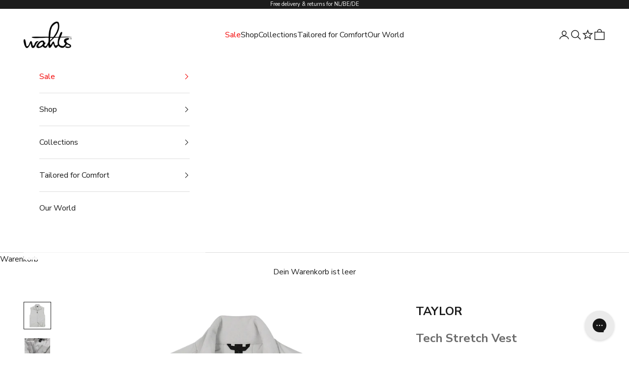

--- FILE ---
content_type: text/html; charset=utf-8
request_url: https://wahts.com/de/products/taylor-light-grey
body_size: 46314
content:
<!doctype html>

<html lang="de" dir="ltr">
  <head>
    <meta charset="utf-8">
    <meta name="viewport" content="width=device-width, initial-scale=1.0, height=device-height, minimum-scale=1.0, maximum-scale=5.0">

    <title>TAYLOR | Tech Stretch Vest</title><meta name="description" content="This versatile vest is the perfect layer for active days. Crafted from a high-tech stretch fabric with water- and wind resistant features. It&#39;s clean design ensures a sophisticated appeal and the multiple zipped pockets add functionality. "><link rel="canonical" href="https://wahts.com/de/products/taylor-light-grey"><link rel="shortcut icon" href="//wahts.com/cdn/shop/files/wahts-favicon.png?v=1746189465&width=96">
      <link rel="apple-touch-icon" href="//wahts.com/cdn/shop/files/wahts-favicon.png?v=1746189465&width=180"><link rel="preconnect" href="https://fonts.shopifycdn.com" crossorigin><link rel="preload" href="//wahts.com/cdn/fonts/montserrat/montserrat_n4.81949fa0ac9fd2021e16436151e8eaa539321637.woff2" as="font" type="font/woff2" crossorigin><link rel="preload" href="//wahts.com/cdn/fonts/nunito_sans/nunitosans_n4.0276fe080df0ca4e6a22d9cb55aed3ed5ba6b1da.woff2" as="font" type="font/woff2" crossorigin><meta property="og:type" content="product">
  <meta property="og:title" content="TAYLOR | Light Grey">
  <meta property="product:price:amount" content="174,50">
  <meta property="product:price:currency" content="EUR">
  <meta property="product:availability" content="in stock"><meta property="og:image" content="http://wahts.com/cdn/shop/files/TAYLOR_LIGHTGREY_F.png?v=1751179811&width=2048">
  <meta property="og:image:secure_url" content="https://wahts.com/cdn/shop/files/TAYLOR_LIGHTGREY_F.png?v=1751179811&width=2048">
  <meta property="og:image:width" content="1200">
  <meta property="og:image:height" content="1200"><meta property="og:description" content="This versatile vest is the perfect layer for active days. Crafted from a high-tech stretch fabric with water- and wind resistant features. It&#39;s clean design ensures a sophisticated appeal and the multiple zipped pockets add functionality. "><meta property="og:url" content="https://wahts.com/de/products/taylor-light-grey">
<meta property="og:site_name" content="WAHTS"><meta name="twitter:card" content="summary"><meta name="twitter:title" content="TAYLOR | Light Grey">
  <meta name="twitter:description" content="This versatile vest is the perfect layer for active days. Crafted from a high-tech stretch fabric with water- and wind resistant features. It&#39;s clean design ensures a sophisticated appeal and the multiple zipped pockets add functionality. "><meta name="twitter:image" content="https://wahts.com/cdn/shop/files/TAYLOR_LIGHTGREY_F.png?crop=center&height=1200&v=1751179811&width=1200">
  <meta name="twitter:image:alt" content=""><script async crossorigin fetchpriority="high" src="/cdn/shopifycloud/importmap-polyfill/es-modules-shim.2.4.0.js"></script>
<script type="application/ld+json">{"@context":"http:\/\/schema.org\/","@id":"\/de\/products\/taylor-light-grey#product","@type":"ProductGroup","brand":{"@type":"Brand","name":"WAHTS"},"category":"Men's Clothing","description":"This versatile vest is the perfect layer for active days. Crafted from a high-tech stretch fabric with water- and wind resistant features. It's clean design ensures a sophisticated appeal and the multiple zipped pockets add functionality. ","hasVariant":[{"@id":"\/de\/products\/taylor-light-grey?variant=50700009439574#variant","@type":"Product","gtin":"8720955077200","image":"https:\/\/wahts.com\/cdn\/shop\/files\/TAYLOR_LIGHTGREY_F.png?v=1751179811\u0026width=1920","name":"TAYLOR | Light Grey - Light Grey \/ S","offers":{"@id":"\/de\/products\/taylor-light-grey?variant=50700009439574#offer","@type":"Offer","availability":"http:\/\/schema.org\/OutOfStock","price":"174.50","priceCurrency":"EUR","url":"https:\/\/wahts.com\/de\/products\/taylor-light-grey?variant=50700009439574"},"sku":"J.720.CV.0124-326-S"},{"@id":"\/de\/products\/taylor-light-grey?variant=50700009472342#variant","@type":"Product","gtin":"8720955077194","image":"https:\/\/wahts.com\/cdn\/shop\/files\/TAYLOR_LIGHTGREY_F.png?v=1751179811\u0026width=1920","name":"TAYLOR | Light Grey - Light Grey \/ M","offers":{"@id":"\/de\/products\/taylor-light-grey?variant=50700009472342#offer","@type":"Offer","availability":"http:\/\/schema.org\/OutOfStock","price":"174.50","priceCurrency":"EUR","url":"https:\/\/wahts.com\/de\/products\/taylor-light-grey?variant=50700009472342"},"sku":"J.720.CV.0124-326-M"},{"@id":"\/de\/products\/taylor-light-grey?variant=50700009505110#variant","@type":"Product","gtin":"8720955077187","image":"https:\/\/wahts.com\/cdn\/shop\/files\/TAYLOR_LIGHTGREY_F.png?v=1751179811\u0026width=1920","name":"TAYLOR | Light Grey - Light Grey \/ L","offers":{"@id":"\/de\/products\/taylor-light-grey?variant=50700009505110#offer","@type":"Offer","availability":"http:\/\/schema.org\/OutOfStock","price":"174.50","priceCurrency":"EUR","url":"https:\/\/wahts.com\/de\/products\/taylor-light-grey?variant=50700009505110"},"sku":"J.720.CV.0124-326-L"},{"@id":"\/de\/products\/taylor-light-grey?variant=50700009537878#variant","@type":"Product","gtin":"8720955077217","image":"https:\/\/wahts.com\/cdn\/shop\/files\/TAYLOR_LIGHTGREY_F.png?v=1751179811\u0026width=1920","name":"TAYLOR | Light Grey - Light Grey \/ XL","offers":{"@id":"\/de\/products\/taylor-light-grey?variant=50700009537878#offer","@type":"Offer","availability":"http:\/\/schema.org\/OutOfStock","price":"174.50","priceCurrency":"EUR","url":"https:\/\/wahts.com\/de\/products\/taylor-light-grey?variant=50700009537878"},"sku":"J.720.CV.0124-326-XL"},{"@id":"\/de\/products\/taylor-light-grey?variant=50700009570646#variant","@type":"Product","gtin":"8720955077224","image":"https:\/\/wahts.com\/cdn\/shop\/files\/TAYLOR_LIGHTGREY_F.png?v=1751179811\u0026width=1920","name":"TAYLOR | Light Grey - Light Grey \/ XXL","offers":{"@id":"\/de\/products\/taylor-light-grey?variant=50700009570646#offer","@type":"Offer","availability":"http:\/\/schema.org\/OutOfStock","price":"174.50","priceCurrency":"EUR","url":"https:\/\/wahts.com\/de\/products\/taylor-light-grey?variant=50700009570646"},"sku":"J.720.CV.0124-326-XXL"},{"@id":"\/de\/products\/taylor-light-grey?variant=50700009603414#variant","@type":"Product","gtin":"8720955077231","image":"https:\/\/wahts.com\/cdn\/shop\/files\/TAYLOR_LIGHTGREY_F.png?v=1751179811\u0026width=1920","name":"TAYLOR | Light Grey - Light Grey \/ XXXL","offers":{"@id":"\/de\/products\/taylor-light-grey?variant=50700009603414#offer","@type":"Offer","availability":"http:\/\/schema.org\/InStock","price":"174.50","priceCurrency":"EUR","url":"https:\/\/wahts.com\/de\/products\/taylor-light-grey?variant=50700009603414"},"sku":"J.720.CV.0124-326-XXXL"}],"name":"TAYLOR | Light Grey","productGroupID":"9681881956694","url":"https:\/\/wahts.com\/de\/products\/taylor-light-grey"}</script><script type="application/ld+json">
  {
    "@context": "https://schema.org",
    "@type": "BreadcrumbList",
    "itemListElement": [{
        "@type": "ListItem",
        "position": 1,
        "name": "Home",
        "item": "https://wahts.com"
      },{
            "@type": "ListItem",
            "position": 2,
            "name": "TAYLOR | Light Grey",
            "item": "https://wahts.com/de/products/taylor-light-grey"
          }]
  }
</script><style>/* Typography (heading) */
  @font-face {
  font-family: Montserrat;
  font-weight: 400;
  font-style: normal;
  font-display: fallback;
  src: url("//wahts.com/cdn/fonts/montserrat/montserrat_n4.81949fa0ac9fd2021e16436151e8eaa539321637.woff2") format("woff2"),
       url("//wahts.com/cdn/fonts/montserrat/montserrat_n4.a6c632ca7b62da89c3594789ba828388aac693fe.woff") format("woff");
}

@font-face {
  font-family: Montserrat;
  font-weight: 400;
  font-style: italic;
  font-display: fallback;
  src: url("//wahts.com/cdn/fonts/montserrat/montserrat_i4.5a4ea298b4789e064f62a29aafc18d41f09ae59b.woff2") format("woff2"),
       url("//wahts.com/cdn/fonts/montserrat/montserrat_i4.072b5869c5e0ed5b9d2021e4c2af132e16681ad2.woff") format("woff");
}

/* Typography (body) */
  @font-face {
  font-family: "Nunito Sans";
  font-weight: 400;
  font-style: normal;
  font-display: fallback;
  src: url("//wahts.com/cdn/fonts/nunito_sans/nunitosans_n4.0276fe080df0ca4e6a22d9cb55aed3ed5ba6b1da.woff2") format("woff2"),
       url("//wahts.com/cdn/fonts/nunito_sans/nunitosans_n4.b4964bee2f5e7fd9c3826447e73afe2baad607b7.woff") format("woff");
}

@font-face {
  font-family: "Nunito Sans";
  font-weight: 400;
  font-style: italic;
  font-display: fallback;
  src: url("//wahts.com/cdn/fonts/nunito_sans/nunitosans_i4.6e408730afac1484cf297c30b0e67c86d17fc586.woff2") format("woff2"),
       url("//wahts.com/cdn/fonts/nunito_sans/nunitosans_i4.c9b6dcbfa43622b39a5990002775a8381942ae38.woff") format("woff");
}

@font-face {
  font-family: "Nunito Sans";
  font-weight: 700;
  font-style: normal;
  font-display: fallback;
  src: url("//wahts.com/cdn/fonts/nunito_sans/nunitosans_n7.25d963ed46da26098ebeab731e90d8802d989fa5.woff2") format("woff2"),
       url("//wahts.com/cdn/fonts/nunito_sans/nunitosans_n7.d32e3219b3d2ec82285d3027bd673efc61a996c8.woff") format("woff");
}

@font-face {
  font-family: "Nunito Sans";
  font-weight: 700;
  font-style: italic;
  font-display: fallback;
  src: url("//wahts.com/cdn/fonts/nunito_sans/nunitosans_i7.8c1124729eec046a321e2424b2acf328c2c12139.woff2") format("woff2"),
       url("//wahts.com/cdn/fonts/nunito_sans/nunitosans_i7.af4cda04357273e0996d21184432bcb14651a64d.woff") format("woff");
}

:root {
    /* Container */
    --container-max-width: 100%;
    --container-xxs-max-width: 27.5rem; /* 440px */
    --container-xs-max-width: 42.5rem; /* 680px */
    --container-sm-max-width: 61.25rem; /* 980px */
    --container-md-max-width: 71.875rem; /* 1150px */
    --container-lg-max-width: 78.75rem; /* 1260px */
    --container-xl-max-width: 85rem; /* 1360px */
    --container-gutter: 1.25rem;

    --section-vertical-spacing: 2.5rem;
    --section-vertical-spacing-tight:2.5rem;

    --section-stack-gap:2.25rem;
    --section-stack-gap-tight:2.25rem;

    /* Form settings */
    --form-gap: 1.25rem; /* Gap between fieldset and submit button */
    --fieldset-gap: 1rem; /* Gap between each form input within a fieldset */
    --form-control-gap: 0.625rem; /* Gap between input and label (ignored for floating label) */
    --checkbox-control-gap: 0.75rem; /* Horizontal gap between checkbox and its associated label */
    --input-padding-block: 0.65rem; /* Vertical padding for input, textarea and native select */
    --input-padding-inline: 0.8rem; /* Horizontal padding for input, textarea and native select */
    --checkbox-size: 0.875rem; /* Size (width and height) for checkbox */

    /* Other sizes */
    --sticky-area-height: calc(var(--announcement-bar-is-sticky, 0) * var(--announcement-bar-height, 0px) + var(--header-is-sticky, 0) * var(--header-is-visible, 1) * var(--header-height, 0px));

    /* RTL support */
    --transform-logical-flip: 1;
    --transform-origin-start: left;
    --transform-origin-end: right;

    /**
     * ---------------------------------------------------------------------
     * TYPOGRAPHY
     * ---------------------------------------------------------------------
     */

    /* Font properties */
    --heading-font-family: Montserrat, sans-serif;
    --heading-font-weight: 400;
    --heading-font-style: normal;
    --heading-text-transform: uppercase;
    --heading-letter-spacing: 0.18em;
    --text-font-family: "Nunito Sans", sans-serif;
    --text-font-weight: 400;
    --text-font-style: normal;
    --text-letter-spacing: 0.0em;
    --button-font: var(--text-font-style) var(--text-font-weight) var(--text-sm) / 1.65 var(--text-font-family);
    --button-text-transform: uppercase;
    --button-letter-spacing: 0.18em;

    /* Font sizes */--text-heading-size-factor: 1;
    --text-h1: max(0.6875rem, clamp(1.375rem, 1.146341463414634rem + 0.975609756097561vw, 2rem) * var(--text-heading-size-factor));
    --text-h2: max(0.6875rem, clamp(1.25rem, 1.0670731707317074rem + 0.7804878048780488vw, 1.75rem) * var(--text-heading-size-factor));
    --text-h3: max(0.6875rem, clamp(1.125rem, 1.0335365853658536rem + 0.3902439024390244vw, 1.375rem) * var(--text-heading-size-factor));
    --text-h4: max(0.6875rem, clamp(1rem, 0.9542682926829268rem + 0.1951219512195122vw, 1.125rem) * var(--text-heading-size-factor));
    --text-h5: calc(0.875rem * var(--text-heading-size-factor));
    --text-h6: calc(0.75rem * var(--text-heading-size-factor));

    --text-xs: 0.875rem;
    --text-sm: 0.9375rem;
    --text-base: 1.0rem;
    --text-lg: 1.125rem;
    --text-xl: 1.25rem;

    /* Rounded variables (used for border radius) */
    --rounded-full: 9999px;
    --button-border-radius: 0.0rem;
    --input-border-radius: 0.0rem;

    /* Box shadow */
    --shadow-sm: 0 2px 8px rgb(0 0 0 / 0.05);
    --shadow: 0 5px 15px rgb(0 0 0 / 0.05);
    --shadow-md: 0 5px 30px rgb(0 0 0 / 0.05);
    --shadow-block: px px px rgb(var(--text-primary) / 0.0);

    /**
     * ---------------------------------------------------------------------
     * OTHER
     * ---------------------------------------------------------------------
     */

    --checkmark-svg-url: url(//wahts.com/cdn/shop/t/75/assets/checkmark.svg?v=77552481021870063511764224084);
    --cursor-zoom-in-svg-url: url(//wahts.com/cdn/shop/t/75/assets/cursor-zoom-in.svg?v=112480252220988712521764224084);
  }

  [dir="rtl"]:root {
    /* RTL support */
    --transform-logical-flip: -1;
    --transform-origin-start: right;
    --transform-origin-end: left;
  }

  @media screen and (min-width: 700px) {
    :root {
      /* Typography (font size) */
      --text-xs: 0.875rem;
      --text-sm: 0.9375rem;
      --text-base: 1.0rem;
      --text-lg: 1.125rem;
      --text-xl: 1.375rem;

      /* Spacing settings */
      --container-gutter: 2rem;
    }
  }

  @media screen and (min-width: 1000px) {
    :root {
      /* Spacing settings */
      --container-gutter: 3rem;

      --section-vertical-spacing: 4rem;
      --section-vertical-spacing-tight: 4rem;

      --section-stack-gap:3rem;
      --section-stack-gap-tight:3rem;
    }
  }:root {/* Overlay used for modal */
    --page-overlay: 0 0 0 / 0.4;

    /* We use the first scheme background as default */
    --page-background: ;

    /* Product colors */
    --on-sale-text: 227 44 43;
    --on-sale-badge-background: 227 44 43;
    --on-sale-badge-text: 255 255 255;
    --sold-out-badge-background: 239 239 239;
    --sold-out-badge-text: 0 0 0 / 0.65;
    --custom-badge-background: 28 28 28;
    --custom-badge-text: 255 255 255;
    --star-color: 28 28 28;

    /* Status colors */
    --success-background: 212 227 203;
    --success-text: 48 122 7;
    --warning-background: 253 241 224;
    --warning-text: 237 138 0;
    --error-background: 243 204 204;
    --error-text: 203 43 43;
  }.color-scheme--scheme-1 {
      /* Color settings */--accent: 28 28 28;
      --text-color: 28 28 28;
      --background: 249 249 249 / 1.0;
      --background-without-opacity: 249 249 249;
      --background-gradient: ;--border-color: 216 216 216;/* Button colors */
      --button-background: 28 28 28;
      --button-text-color: 255 255 255;

      /* Circled buttons */
      --circle-button-background: 255 255 255;
      --circle-button-text-color: 28 28 28;
    }.shopify-section:has(.section-spacing.color-scheme--bg-879d0a673d8ce4197b1c6b41c3bf27d7) + .shopify-section:has(.section-spacing.color-scheme--bg-879d0a673d8ce4197b1c6b41c3bf27d7:not(.bordered-section)) .section-spacing {
      padding-block-start: 0;
    }.color-scheme--scheme-2 {
      /* Color settings */--accent: 28 28 28;
      --text-color: 28 28 28;
      --background: 255 255 255 / 1.0;
      --background-without-opacity: 255 255 255;
      --background-gradient: ;--border-color: 221 221 221;/* Button colors */
      --button-background: 28 28 28;
      --button-text-color: 255 255 255;

      /* Circled buttons */
      --circle-button-background: 255 255 255;
      --circle-button-text-color: 28 28 28;
    }.shopify-section:has(.section-spacing.color-scheme--bg-54922f2e920ba8346f6dc0fba343d673) + .shopify-section:has(.section-spacing.color-scheme--bg-54922f2e920ba8346f6dc0fba343d673:not(.bordered-section)) .section-spacing {
      padding-block-start: 0;
    }.color-scheme--scheme-3 {
      /* Color settings */--accent: 255 255 255;
      --text-color: 255 255 255;
      --background: 28 28 28 / 1.0;
      --background-without-opacity: 28 28 28;
      --background-gradient: ;--border-color: 62 62 62;/* Button colors */
      --button-background: 255 255 255;
      --button-text-color: 28 28 28;

      /* Circled buttons */
      --circle-button-background: 255 255 255;
      --circle-button-text-color: 28 28 28;
    }.shopify-section:has(.section-spacing.color-scheme--bg-c1f8cb21047e4797e94d0969dc5d1e44) + .shopify-section:has(.section-spacing.color-scheme--bg-c1f8cb21047e4797e94d0969dc5d1e44:not(.bordered-section)) .section-spacing {
      padding-block-start: 0;
    }.color-scheme--scheme-4 {
      /* Color settings */--accent: 244 238 223;
      --text-color: 28 28 28;
      --background: 241 235 220 / 1.0;
      --background-without-opacity: 241 235 220;
      --background-gradient: ;--border-color: 209 204 191;/* Button colors */
      --button-background: 244 238 223;
      --button-text-color: 28 28 28;

      /* Circled buttons */
      --circle-button-background: 255 255 255;
      --circle-button-text-color: 28 28 28;
    }.shopify-section:has(.section-spacing.color-scheme--bg-bb1476e6106e7782c91ae90982adb306) + .shopify-section:has(.section-spacing.color-scheme--bg-bb1476e6106e7782c91ae90982adb306:not(.bordered-section)) .section-spacing {
      padding-block-start: 0;
    }.color-scheme--scheme-fde11626-392e-459d-b60d-6837444dcaf1 {
      /* Color settings */--accent: 255 255 255;
      --text-color: 255 255 255;
      --background: 0 0 0 / 0.0;
      --background-without-opacity: 0 0 0;
      --background-gradient: ;--border-color: 255 255 255;/* Button colors */
      --button-background: 255 255 255;
      --button-text-color: 28 28 28;

      /* Circled buttons */
      --circle-button-background: 28 28 28;
      --circle-button-text-color: 255 255 255;
    }.shopify-section:has(.section-spacing.color-scheme--bg-3671eee015764974ee0aef1536023e0f) + .shopify-section:has(.section-spacing.color-scheme--bg-3671eee015764974ee0aef1536023e0f:not(.bordered-section)) .section-spacing {
      padding-block-start: 0;
    }.color-scheme--dialog {
      /* Color settings */--accent: 28 28 28;
      --text-color: 28 28 28;
      --background: 255 255 255 / 1.0;
      --background-without-opacity: 255 255 255;
      --background-gradient: ;--border-color: 221 221 221;/* Button colors */
      --button-background: 28 28 28;
      --button-text-color: 255 255 255;

      /* Circled buttons */
      --circle-button-background: 255 255 255;
      --circle-button-text-color: 28 28 28;
    }
</style><script>
  // This allows to expose several variables to the global scope, to be used in scripts
  window.themeVariables = {
    settings: {
      showPageTransition: null,
      pageType: "product",
      moneyFormat: "\u003cspan class=money\u003e€{{amount_with_comma_separator}}\u003c\/span\u003e",
      moneyWithCurrencyFormat: "\u003cspan class=money\u003e€{{amount_with_comma_separator}} EUR\u003c\/span\u003e",
      currencyCodeEnabled: false,
      cartType: "drawer",
      staggerMenuApparition: true
    },

    strings: {
      addedToCart: "Zum Warenkorb hinzugefügt!",
      closeGallery: "Galerie schließen",
      zoomGallery: "Bild vergrößern",
      errorGallery: "Bild kann nicht geladen werden",
      shippingEstimatorNoResults: "Tut uns leid, aber wir verschicken leider nicht an deine Adresse.",
      shippingEstimatorOneResult: "Für deine Adresse gibt es einen Versandtarif:",
      shippingEstimatorMultipleResults: "Für deine Adresse gibt es mehrere Versandtarife:",
      shippingEstimatorError: "Beim Berechnen der Versandkosten ist ein Fehler aufgetreten:",
      next: "Vor",
      previous: "Zurück"
    },

    mediaQueries: {
      'sm': 'screen and (min-width: 700px)',
      'md': 'screen and (min-width: 1000px)',
      'lg': 'screen and (min-width: 1150px)',
      'xl': 'screen and (min-width: 1400px)',
      '2xl': 'screen and (min-width: 1600px)',
      'sm-max': 'screen and (max-width: 699px)',
      'md-max': 'screen and (max-width: 999px)',
      'lg-max': 'screen and (max-width: 1149px)',
      'xl-max': 'screen and (max-width: 1399px)',
      '2xl-max': 'screen and (max-width: 1599px)',
      'motion-safe': '(prefers-reduced-motion: no-preference)',
      'motion-reduce': '(prefers-reduced-motion: reduce)',
      'supports-hover': 'screen and (pointer: fine)',
      'supports-touch': 'screen and (hover: none)'
    }
  };</script><script type="importmap">{
        "imports": {
          "vendor": "//wahts.com/cdn/shop/t/75/assets/vendor.min.js?v=166833309358212501051764224084",
          "theme": "//wahts.com/cdn/shop/t/75/assets/theme.js?v=90049659455851710971764224084",
          "photoswipe": "//wahts.com/cdn/shop/t/75/assets/photoswipe.min.js?v=13374349288281597431764224084"
        }
      }
    </script>

    <script type="module" src="//wahts.com/cdn/shop/t/75/assets/vendor.min.js?v=166833309358212501051764224084"></script>
    <script type="module" src="//wahts.com/cdn/shop/t/75/assets/theme.js?v=90049659455851710971764224084"></script>

    <script>window.performance && window.performance.mark && window.performance.mark('shopify.content_for_header.start');</script><meta name="facebook-domain-verification" content="463gxdas7x83flexd3up00o4wo7tpl">
<meta name="facebook-domain-verification" content="oojxaudop65lexw4uy9e143wwe1b3w">
<meta name="google-site-verification" content="h6cnPlGbPH9e_mk9e63a4cvmcUjnwJpXNS7ZDLB3CY0">
<meta id="shopify-digital-wallet" name="shopify-digital-wallet" content="/30919262267/digital_wallets/dialog">
<meta name="shopify-checkout-api-token" content="27eaf4100ef0aa20a3b1a113c5299d3a">
<meta id="in-context-paypal-metadata" data-shop-id="30919262267" data-venmo-supported="false" data-environment="production" data-locale="de_DE" data-paypal-v4="true" data-currency="EUR">
<link rel="alternate" hreflang="x-default" href="https://wahts.com/products/taylor-light-grey">
<link rel="alternate" hreflang="en-NL" href="https://wahts.com/products/taylor-light-grey">
<link rel="alternate" hreflang="de-NL" href="https://wahts.com/de/products/taylor-light-grey">
<link rel="alternate" type="application/json+oembed" href="https://wahts.com/de/products/taylor-light-grey.oembed">
<script async="async" src="/checkouts/internal/preloads.js?locale=de-NL"></script>
<link rel="preconnect" href="https://shop.app" crossorigin="anonymous">
<script async="async" src="https://shop.app/checkouts/internal/preloads.js?locale=de-NL&shop_id=30919262267" crossorigin="anonymous"></script>
<script id="apple-pay-shop-capabilities" type="application/json">{"shopId":30919262267,"countryCode":"NL","currencyCode":"EUR","merchantCapabilities":["supports3DS"],"merchantId":"gid:\/\/shopify\/Shop\/30919262267","merchantName":"WAHTS","requiredBillingContactFields":["postalAddress","email","phone"],"requiredShippingContactFields":["postalAddress","email","phone"],"shippingType":"shipping","supportedNetworks":["visa","maestro","masterCard","amex"],"total":{"type":"pending","label":"WAHTS","amount":"1.00"},"shopifyPaymentsEnabled":true,"supportsSubscriptions":true}</script>
<script id="shopify-features" type="application/json">{"accessToken":"27eaf4100ef0aa20a3b1a113c5299d3a","betas":["rich-media-storefront-analytics"],"domain":"wahts.com","predictiveSearch":true,"shopId":30919262267,"locale":"de"}</script>
<script>var Shopify = Shopify || {};
Shopify.shop = "wahts.myshopify.com";
Shopify.locale = "de";
Shopify.currency = {"active":"EUR","rate":"1.0"};
Shopify.country = "NL";
Shopify.theme = {"name":"FW25 SALE Prestige 10.6.0 WAHTS","id":191030198614,"schema_name":"Prestige","schema_version":"10.6.0","theme_store_id":855,"role":"main"};
Shopify.theme.handle = "null";
Shopify.theme.style = {"id":null,"handle":null};
Shopify.cdnHost = "wahts.com/cdn";
Shopify.routes = Shopify.routes || {};
Shopify.routes.root = "/de/";</script>
<script type="module">!function(o){(o.Shopify=o.Shopify||{}).modules=!0}(window);</script>
<script>!function(o){function n(){var o=[];function n(){o.push(Array.prototype.slice.apply(arguments))}return n.q=o,n}var t=o.Shopify=o.Shopify||{};t.loadFeatures=n(),t.autoloadFeatures=n()}(window);</script>
<script>
  window.ShopifyPay = window.ShopifyPay || {};
  window.ShopifyPay.apiHost = "shop.app\/pay";
  window.ShopifyPay.redirectState = null;
</script>
<script id="shop-js-analytics" type="application/json">{"pageType":"product"}</script>
<script defer="defer" async type="module" src="//wahts.com/cdn/shopifycloud/shop-js/modules/v2/client.init-shop-cart-sync_HUjMWWU5.de.esm.js"></script>
<script defer="defer" async type="module" src="//wahts.com/cdn/shopifycloud/shop-js/modules/v2/chunk.common_QpfDqRK1.esm.js"></script>
<script type="module">
  await import("//wahts.com/cdn/shopifycloud/shop-js/modules/v2/client.init-shop-cart-sync_HUjMWWU5.de.esm.js");
await import("//wahts.com/cdn/shopifycloud/shop-js/modules/v2/chunk.common_QpfDqRK1.esm.js");

  window.Shopify.SignInWithShop?.initShopCartSync?.({"fedCMEnabled":true,"windoidEnabled":true});

</script>
<script>
  window.Shopify = window.Shopify || {};
  if (!window.Shopify.featureAssets) window.Shopify.featureAssets = {};
  window.Shopify.featureAssets['shop-js'] = {"shop-cart-sync":["modules/v2/client.shop-cart-sync_ByUgVWtJ.de.esm.js","modules/v2/chunk.common_QpfDqRK1.esm.js"],"init-fed-cm":["modules/v2/client.init-fed-cm_CVqhkk-1.de.esm.js","modules/v2/chunk.common_QpfDqRK1.esm.js"],"shop-button":["modules/v2/client.shop-button_B0pFlqys.de.esm.js","modules/v2/chunk.common_QpfDqRK1.esm.js"],"shop-cash-offers":["modules/v2/client.shop-cash-offers_CaaeZ5wd.de.esm.js","modules/v2/chunk.common_QpfDqRK1.esm.js","modules/v2/chunk.modal_CS8dP9kO.esm.js"],"init-windoid":["modules/v2/client.init-windoid_B-gyVqfY.de.esm.js","modules/v2/chunk.common_QpfDqRK1.esm.js"],"shop-toast-manager":["modules/v2/client.shop-toast-manager_DgTeluS3.de.esm.js","modules/v2/chunk.common_QpfDqRK1.esm.js"],"init-shop-email-lookup-coordinator":["modules/v2/client.init-shop-email-lookup-coordinator_C5I212n4.de.esm.js","modules/v2/chunk.common_QpfDqRK1.esm.js"],"init-shop-cart-sync":["modules/v2/client.init-shop-cart-sync_HUjMWWU5.de.esm.js","modules/v2/chunk.common_QpfDqRK1.esm.js"],"avatar":["modules/v2/client.avatar_BTnouDA3.de.esm.js"],"pay-button":["modules/v2/client.pay-button_CJaF-UDc.de.esm.js","modules/v2/chunk.common_QpfDqRK1.esm.js"],"init-customer-accounts":["modules/v2/client.init-customer-accounts_BI_wUvuR.de.esm.js","modules/v2/client.shop-login-button_DTPR4l75.de.esm.js","modules/v2/chunk.common_QpfDqRK1.esm.js","modules/v2/chunk.modal_CS8dP9kO.esm.js"],"init-shop-for-new-customer-accounts":["modules/v2/client.init-shop-for-new-customer-accounts_C4qR5Wl-.de.esm.js","modules/v2/client.shop-login-button_DTPR4l75.de.esm.js","modules/v2/chunk.common_QpfDqRK1.esm.js","modules/v2/chunk.modal_CS8dP9kO.esm.js"],"shop-login-button":["modules/v2/client.shop-login-button_DTPR4l75.de.esm.js","modules/v2/chunk.common_QpfDqRK1.esm.js","modules/v2/chunk.modal_CS8dP9kO.esm.js"],"init-customer-accounts-sign-up":["modules/v2/client.init-customer-accounts-sign-up_SG5gYFpP.de.esm.js","modules/v2/client.shop-login-button_DTPR4l75.de.esm.js","modules/v2/chunk.common_QpfDqRK1.esm.js","modules/v2/chunk.modal_CS8dP9kO.esm.js"],"shop-follow-button":["modules/v2/client.shop-follow-button_CmMsyvrH.de.esm.js","modules/v2/chunk.common_QpfDqRK1.esm.js","modules/v2/chunk.modal_CS8dP9kO.esm.js"],"checkout-modal":["modules/v2/client.checkout-modal_tfCxQqrq.de.esm.js","modules/v2/chunk.common_QpfDqRK1.esm.js","modules/v2/chunk.modal_CS8dP9kO.esm.js"],"lead-capture":["modules/v2/client.lead-capture_Ccz5Zm6k.de.esm.js","modules/v2/chunk.common_QpfDqRK1.esm.js","modules/v2/chunk.modal_CS8dP9kO.esm.js"],"shop-login":["modules/v2/client.shop-login_BfivnucW.de.esm.js","modules/v2/chunk.common_QpfDqRK1.esm.js","modules/v2/chunk.modal_CS8dP9kO.esm.js"],"payment-terms":["modules/v2/client.payment-terms_D2Mn0eFV.de.esm.js","modules/v2/chunk.common_QpfDqRK1.esm.js","modules/v2/chunk.modal_CS8dP9kO.esm.js"]};
</script>
<script>(function() {
  var isLoaded = false;
  function asyncLoad() {
    if (isLoaded) return;
    isLoaded = true;
    var urls = ["https:\/\/d23dclunsivw3h.cloudfront.net\/redirect-app.js?shop=wahts.myshopify.com","https:\/\/d1owz8ug8bf83z.cloudfront.net\/laundry-symbols\/\/js\/pdfgenerator.js?shop=wahts.myshopify.com","https:\/\/app.kiwisizing.com\/web\/js\/dist\/kiwiSizing\/plugin\/SizingPlugin.prod.js?v=330\u0026shop=wahts.myshopify.com","https:\/\/cdn.weglot.com\/weglot_script_tag.js?shop=wahts.myshopify.com","https:\/\/config.gorgias.chat\/bundle-loader\/01GYCCDH6QVTQ8YK4F7XBAEQH9?source=shopify1click\u0026shop=wahts.myshopify.com","https:\/\/cdn.9gtb.com\/loader.js?g_cvt_id=9739d157-7bc6-4307-bd28-37fe193827e2\u0026shop=wahts.myshopify.com"];
    for (var i = 0; i < urls.length; i++) {
      var s = document.createElement('script');
      s.type = 'text/javascript';
      s.async = true;
      s.src = urls[i];
      var x = document.getElementsByTagName('script')[0];
      x.parentNode.insertBefore(s, x);
    }
  };
  if(window.attachEvent) {
    window.attachEvent('onload', asyncLoad);
  } else {
    window.addEventListener('load', asyncLoad, false);
  }
})();</script>
<script id="__st">var __st={"a":30919262267,"offset":3600,"reqid":"f72fab05-b608-4d0c-a043-33bf51377e8b-1768799538","pageurl":"wahts.com\/de\/products\/taylor-light-grey","u":"1aab00e7ebd7","p":"product","rtyp":"product","rid":9681881956694};</script>
<script>window.ShopifyPaypalV4VisibilityTracking = true;</script>
<script id="captcha-bootstrap">!function(){'use strict';const t='contact',e='account',n='new_comment',o=[[t,t],['blogs',n],['comments',n],[t,'customer']],c=[[e,'customer_login'],[e,'guest_login'],[e,'recover_customer_password'],[e,'create_customer']],r=t=>t.map((([t,e])=>`form[action*='/${t}']:not([data-nocaptcha='true']) input[name='form_type'][value='${e}']`)).join(','),a=t=>()=>t?[...document.querySelectorAll(t)].map((t=>t.form)):[];function s(){const t=[...o],e=r(t);return a(e)}const i='password',u='form_key',d=['recaptcha-v3-token','g-recaptcha-response','h-captcha-response',i],f=()=>{try{return window.sessionStorage}catch{return}},m='__shopify_v',_=t=>t.elements[u];function p(t,e,n=!1){try{const o=window.sessionStorage,c=JSON.parse(o.getItem(e)),{data:r}=function(t){const{data:e,action:n}=t;return t[m]||n?{data:e,action:n}:{data:t,action:n}}(c);for(const[e,n]of Object.entries(r))t.elements[e]&&(t.elements[e].value=n);n&&o.removeItem(e)}catch(o){console.error('form repopulation failed',{error:o})}}const l='form_type',E='cptcha';function T(t){t.dataset[E]=!0}const w=window,h=w.document,L='Shopify',v='ce_forms',y='captcha';let A=!1;((t,e)=>{const n=(g='f06e6c50-85a8-45c8-87d0-21a2b65856fe',I='https://cdn.shopify.com/shopifycloud/storefront-forms-hcaptcha/ce_storefront_forms_captcha_hcaptcha.v1.5.2.iife.js',D={infoText:'Durch hCaptcha geschützt',privacyText:'Datenschutz',termsText:'Allgemeine Geschäftsbedingungen'},(t,e,n)=>{const o=w[L][v],c=o.bindForm;if(c)return c(t,g,e,D).then(n);var r;o.q.push([[t,g,e,D],n]),r=I,A||(h.body.append(Object.assign(h.createElement('script'),{id:'captcha-provider',async:!0,src:r})),A=!0)});var g,I,D;w[L]=w[L]||{},w[L][v]=w[L][v]||{},w[L][v].q=[],w[L][y]=w[L][y]||{},w[L][y].protect=function(t,e){n(t,void 0,e),T(t)},Object.freeze(w[L][y]),function(t,e,n,w,h,L){const[v,y,A,g]=function(t,e,n){const i=e?o:[],u=t?c:[],d=[...i,...u],f=r(d),m=r(i),_=r(d.filter((([t,e])=>n.includes(e))));return[a(f),a(m),a(_),s()]}(w,h,L),I=t=>{const e=t.target;return e instanceof HTMLFormElement?e:e&&e.form},D=t=>v().includes(t);t.addEventListener('submit',(t=>{const e=I(t);if(!e)return;const n=D(e)&&!e.dataset.hcaptchaBound&&!e.dataset.recaptchaBound,o=_(e),c=g().includes(e)&&(!o||!o.value);(n||c)&&t.preventDefault(),c&&!n&&(function(t){try{if(!f())return;!function(t){const e=f();if(!e)return;const n=_(t);if(!n)return;const o=n.value;o&&e.removeItem(o)}(t);const e=Array.from(Array(32),(()=>Math.random().toString(36)[2])).join('');!function(t,e){_(t)||t.append(Object.assign(document.createElement('input'),{type:'hidden',name:u})),t.elements[u].value=e}(t,e),function(t,e){const n=f();if(!n)return;const o=[...t.querySelectorAll(`input[type='${i}']`)].map((({name:t})=>t)),c=[...d,...o],r={};for(const[a,s]of new FormData(t).entries())c.includes(a)||(r[a]=s);n.setItem(e,JSON.stringify({[m]:1,action:t.action,data:r}))}(t,e)}catch(e){console.error('failed to persist form',e)}}(e),e.submit())}));const S=(t,e)=>{t&&!t.dataset[E]&&(n(t,e.some((e=>e===t))),T(t))};for(const o of['focusin','change'])t.addEventListener(o,(t=>{const e=I(t);D(e)&&S(e,y())}));const B=e.get('form_key'),M=e.get(l),P=B&&M;t.addEventListener('DOMContentLoaded',(()=>{const t=y();if(P)for(const e of t)e.elements[l].value===M&&p(e,B);[...new Set([...A(),...v().filter((t=>'true'===t.dataset.shopifyCaptcha))])].forEach((e=>S(e,t)))}))}(h,new URLSearchParams(w.location.search),n,t,e,['guest_login'])})(!0,!0)}();</script>
<script integrity="sha256-4kQ18oKyAcykRKYeNunJcIwy7WH5gtpwJnB7kiuLZ1E=" data-source-attribution="shopify.loadfeatures" defer="defer" src="//wahts.com/cdn/shopifycloud/storefront/assets/storefront/load_feature-a0a9edcb.js" crossorigin="anonymous"></script>
<script crossorigin="anonymous" defer="defer" src="//wahts.com/cdn/shopifycloud/storefront/assets/shopify_pay/storefront-65b4c6d7.js?v=20250812"></script>
<script data-source-attribution="shopify.dynamic_checkout.dynamic.init">var Shopify=Shopify||{};Shopify.PaymentButton=Shopify.PaymentButton||{isStorefrontPortableWallets:!0,init:function(){window.Shopify.PaymentButton.init=function(){};var t=document.createElement("script");t.src="https://wahts.com/cdn/shopifycloud/portable-wallets/latest/portable-wallets.de.js",t.type="module",document.head.appendChild(t)}};
</script>
<script data-source-attribution="shopify.dynamic_checkout.buyer_consent">
  function portableWalletsHideBuyerConsent(e){var t=document.getElementById("shopify-buyer-consent"),n=document.getElementById("shopify-subscription-policy-button");t&&n&&(t.classList.add("hidden"),t.setAttribute("aria-hidden","true"),n.removeEventListener("click",e))}function portableWalletsShowBuyerConsent(e){var t=document.getElementById("shopify-buyer-consent"),n=document.getElementById("shopify-subscription-policy-button");t&&n&&(t.classList.remove("hidden"),t.removeAttribute("aria-hidden"),n.addEventListener("click",e))}window.Shopify?.PaymentButton&&(window.Shopify.PaymentButton.hideBuyerConsent=portableWalletsHideBuyerConsent,window.Shopify.PaymentButton.showBuyerConsent=portableWalletsShowBuyerConsent);
</script>
<script data-source-attribution="shopify.dynamic_checkout.cart.bootstrap">document.addEventListener("DOMContentLoaded",(function(){function t(){return document.querySelector("shopify-accelerated-checkout-cart, shopify-accelerated-checkout")}if(t())Shopify.PaymentButton.init();else{new MutationObserver((function(e,n){t()&&(Shopify.PaymentButton.init(),n.disconnect())})).observe(document.body,{childList:!0,subtree:!0})}}));
</script>
<link id="shopify-accelerated-checkout-styles" rel="stylesheet" media="screen" href="https://wahts.com/cdn/shopifycloud/portable-wallets/latest/accelerated-checkout-backwards-compat.css" crossorigin="anonymous">
<style id="shopify-accelerated-checkout-cart">
        #shopify-buyer-consent {
  margin-top: 1em;
  display: inline-block;
  width: 100%;
}

#shopify-buyer-consent.hidden {
  display: none;
}

#shopify-subscription-policy-button {
  background: none;
  border: none;
  padding: 0;
  text-decoration: underline;
  font-size: inherit;
  cursor: pointer;
}

#shopify-subscription-policy-button::before {
  box-shadow: none;
}

      </style>

<script>window.performance && window.performance.mark && window.performance.mark('shopify.content_for_header.end');</script>
<link href="//wahts.com/cdn/shop/t/75/assets/theme.css?v=92728156855903184761764224084" rel="stylesheet" type="text/css" media="all" /><script>
  window.KiwiSizing = window.KiwiSizing === undefined ? {} : window.KiwiSizing;
  KiwiSizing.shop = "wahts.myshopify.com";
  
  

  

  

  

  KiwiSizing.data = {
    collections: "278434676795,637812212054,637848879446,263223115835,281263702075,263222788155,266468753467,281065226299,617208742230,670240407894",
    tags: "BasicColour:Grey,CW24,CW25,ItemGroup:Men's Clothing,ItemNumber:J.720.CV.0124,itp-collectionId-104,itp-collectionId-109,itp-images-available,itp-no-pre-order,itp-sale,Jackets,SS24,SubItemGroup:Jackets,TargetGroup:Men,Vests",
    product: "9681881956694",
    vendor: "WAHTS",
    type: "Men's Clothing",
    title: "TAYLOR | Light Grey",
    images: ["\/\/wahts.com\/cdn\/shop\/files\/TAYLOR_LIGHTGREY_F.png?v=1751179811","\/\/wahts.com\/cdn\/shop\/files\/TAYLOR_LIGHTGREY_D3kopie.jpg?v=1751179811","\/\/wahts.com\/cdn\/shop\/files\/TAYLOR_LIGHTGREY_D3.jpg?v=1751179811"],
    options: [{"name":"Color","position":1,"values":["Light Grey"]},{"name":"Size","position":2,"values":["S","M","L","XL","XXL","XXXL"]}],
    variants: [       {"id": 50700009439574, "title": "Light Grey \/ S", "available": false}    ,      {"id": 50700009472342, "title": "Light Grey \/ M", "available": false}    ,      {"id": 50700009505110, "title": "Light Grey \/ L", "available": false}    ,      {"id": 50700009537878, "title": "Light Grey \/ XL", "available": false}    ,      {"id": 50700009570646, "title": "Light Grey \/ XXL", "available": false}    ,      {"id": 50700009603414, "title": "Light Grey \/ XXXL", "available": true}    ],
    waitForElementSelector: "",
    waitForElementDelay: 5,
  };
  
</script>
    
  <!-- BEGIN app block: shopify://apps/pandectes-gdpr/blocks/banner/58c0baa2-6cc1-480c-9ea6-38d6d559556a -->
  
    
      <!-- TCF is active, scripts are loaded above -->
      
      <script>
        
          window.PandectesSettings = {"store":{"id":30919262267,"plan":"plus","theme":"New website, incl. Archive, live 6 February 2023","primaryLocale":"en","adminMode":false,"headless":false,"storefrontRootDomain":"","checkoutRootDomain":"","storefrontAccessToken":""},"tsPublished":1743423060,"declaration":{"showPurpose":false,"showProvider":false,"showDateGenerated":true},"language":{"unpublished":[],"languageMode":"Single","fallbackLanguage":"en","languageDetection":"browser","languagesSupported":[]},"texts":{"managed":{"headerText":{"en":"We respect your privacy"},"consentText":{"en":"<h3 style=\"margin-bottom:5px;font-weight:bold;\">COOKIES</h3>\nWe use cookies to optimise your shopping experience. Website and social media cookies are used to offer you smart functionalities and personalized ads. For more information on which cookies we use, please see our"},"linkText":{"en":"Privacy Policy."},"imprintText":{"en":"Imprint"},"allowButtonText":{"en":"I Accept"},"denyButtonText":{"en":"No thanks"},"dismissButtonText":{"en":"Ok"},"leaveSiteButtonText":{"en":"Leave this site"},"preferencesButtonText":{"en":"Preferences"},"cookiePolicyText":{"en":"Cookie policy"},"preferencesPopupTitleText":{"en":"Manage consent preferences"},"preferencesPopupIntroText":{"en":"We use cookies to optimize website functionality, analyze the performance, and provide personalized experience to you. Some cookies are essential to make the website operate and function correctly. Those cookies cannot be disabled. In this window you can manage your preference of cookies."},"preferencesPopupSaveButtonText":{"en":"Save preferences"},"preferencesPopupCloseButtonText":{"en":"Close"},"preferencesPopupAcceptAllButtonText":{"en":"Accept all"},"preferencesPopupRejectAllButtonText":{"en":"Reject all"},"cookiesDetailsText":{"en":"Cookies details"},"preferencesPopupAlwaysAllowedText":{"en":"Always allowed"},"accessSectionParagraphText":{"en":"You have the right to request access to your data at any time."},"accessSectionTitleText":{"en":"Data portability"},"accessSectionAccountInfoActionText":{"en":"Personal data"},"accessSectionDownloadReportActionText":{"en":"Request export"},"accessSectionGDPRRequestsActionText":{"en":"Data subject requests"},"accessSectionOrdersRecordsActionText":{"en":"Orders"},"rectificationSectionParagraphText":{"en":"You have the right to request your data to be updated whenever you think it is appropriate."},"rectificationSectionTitleText":{"en":"Data Rectification"},"rectificationCommentPlaceholder":{"en":"Describe what you want to be updated"},"rectificationCommentValidationError":{"en":"Comment is required"},"rectificationSectionEditAccountActionText":{"en":"Request an update"},"erasureSectionTitleText":{"en":"Right to be forgotten"},"erasureSectionParagraphText":{"en":"You have the right to ask all your data to be erased. After that, you will no longer be able to access your account."},"erasureSectionRequestDeletionActionText":{"en":"Request personal data deletion"},"consentDate":{"en":"Consent date"},"consentId":{"en":"Consent ID"},"consentSectionChangeConsentActionText":{"en":"Change consent preference"},"consentSectionConsentedText":{"en":"You consented to the cookies policy of this website on"},"consentSectionNoConsentText":{"en":"You have not consented to the cookies policy of this website."},"consentSectionTitleText":{"en":"Your cookie consent"},"consentStatus":{"en":"Consent preference"},"confirmationFailureMessage":{"en":"Your request was not verified. Please try again and if problem persists, contact store owner for assistance"},"confirmationFailureTitle":{"en":"A problem occurred"},"confirmationSuccessMessage":{"en":"We will soon get back to you as to your request."},"confirmationSuccessTitle":{"en":"Your request is verified"},"guestsSupportEmailFailureMessage":{"en":"Your request was not submitted. Please try again and if problem persists, contact store owner for assistance."},"guestsSupportEmailFailureTitle":{"en":"A problem occurred"},"guestsSupportEmailPlaceholder":{"en":"E-mail address"},"guestsSupportEmailSuccessMessage":{"en":"If you are registered as a customer of this store, you will soon receive an email with instructions on how to proceed."},"guestsSupportEmailSuccessTitle":{"en":"Thank you for your request"},"guestsSupportEmailValidationError":{"en":"Email is not valid"},"guestsSupportInfoText":{"en":"Please login with your customer account to further proceed."},"submitButton":{"en":"Submit"},"submittingButton":{"en":"Submitting..."},"cancelButton":{"en":"Cancel"},"declIntroText":{"en":"We use cookies to optimize website functionality, analyze the performance, and provide personalized experience to you. Some cookies are essential to make the website operate and function correctly. Those cookies cannot be disabled. In this window you can manage your preference of cookies."},"declName":{"en":"Name"},"declPurpose":{"en":"Purpose"},"declType":{"en":"Type"},"declRetention":{"en":"Retention"},"declProvider":{"en":"Provider"},"declFirstParty":{"en":"First-party"},"declThirdParty":{"en":"Third-party"},"declSeconds":{"en":"seconds"},"declMinutes":{"en":"minutes"},"declHours":{"en":"hours"},"declDays":{"en":"days"},"declMonths":{"en":"months"},"declYears":{"en":"years"},"declSession":{"en":"Session"},"declDomain":{"en":"Domain"},"declPath":{"en":"Path"}},"categories":{"strictlyNecessaryCookiesTitleText":{"en":"Strictly necessary cookies"},"strictlyNecessaryCookiesDescriptionText":{"en":"These cookies are essential in order to enable you to move around the website and use its features, such as accessing secure areas of the website. The website cannot function properly without these cookies."},"functionalityCookiesTitleText":{"en":"Functional cookies"},"functionalityCookiesDescriptionText":{"en":"These cookies enable the site to provide enhanced functionality and personalisation. They may be set by us or by third party providers whose services we have added to our pages. If you do not allow these cookies then some or all of these services may not function properly."},"performanceCookiesTitleText":{"en":"Performance cookies"},"performanceCookiesDescriptionText":{"en":"These cookies enable us to monitor and improve the performance of our website. For example, they allow us to count visits, identify traffic sources and see which parts of the site are most popular."},"targetingCookiesTitleText":{"en":"Targeting cookies"},"targetingCookiesDescriptionText":{"en":"These cookies may be set through our site by our advertising partners. They may be used by those companies to build a profile of your interests and show you relevant adverts on other sites.    They do not store directly personal information, but are based on uniquely identifying your browser and internet device. If you do not allow these cookies, you will experience less targeted advertising."},"unclassifiedCookiesTitleText":{"en":"Unclassified cookies"},"unclassifiedCookiesDescriptionText":{"en":"Unclassified cookies are cookies that we are in the process of classifying, together with the providers of individual cookies."}},"auto":{}},"library":{"previewMode":false,"fadeInTimeout":0,"defaultBlocked":7,"showLink":true,"showImprintLink":false,"showGoogleLink":false,"enabled":true,"cookie":{"expiryDays":365,"secure":true,"domain":""},"dismissOnScroll":false,"dismissOnWindowClick":false,"dismissOnTimeout":false,"palette":{"popup":{"background":"#FFFFFF","backgroundForCalculations":{"a":1,"b":255,"g":255,"r":255},"text":"#000000"},"button":{"background":"#000000","backgroundForCalculations":{"a":1,"b":0,"g":0,"r":0},"text":"#FFFFFF","textForCalculation":{"a":1,"b":255,"g":255,"r":255},"border":"transparent"}},"content":{"href":"https://wahts.myshopify.com/policies/privacy-policy","imprintHref":"/","close":"&#10005;","target":"","logo":""},"window":"<div role=\"dialog\" aria-live=\"polite\" aria-label=\"cookieconsent\" aria-describedby=\"cookieconsent:desc\" id=\"pandectes-banner\" class=\"cc-window-wrapper cc-bottom-wrapper\"><div class=\"pd-cookie-banner-window cc-window {{classes}}\"><!--googleoff: all-->{{children}}<!--googleon: all--></div></div>","compliance":{"custom":"<div class=\"cc-compliance cc-highlight\">{{preferences}}{{allow}}</div>"},"type":"custom","layouts":{"basic":"{{messagelink}}{{compliance}}"},"position":"bottom","theme":"block","revokable":false,"animateRevokable":false,"revokableReset":false,"revokableLogoUrl":"https://wahts.myshopify.com/cdn/shop/files/pandectes-reopen-logo.png","revokablePlacement":"bottom-left","revokableMarginHorizontal":15,"revokableMarginVertical":15,"static":false,"autoAttach":true,"hasTransition":true,"blacklistPage":[""],"elements":{"close":"<button aria-label=\"dismiss cookie message\" type=\"button\" tabindex=\"0\" class=\"cc-close\">{{close}}</button>","dismiss":"<button aria-label=\"dismiss cookie message\" type=\"button\" tabindex=\"0\" class=\"cc-btn cc-btn-decision cc-dismiss\">{{dismiss}}</button>","allow":"<button aria-label=\"allow cookies\" type=\"button\" tabindex=\"0\" class=\"cc-btn cc-btn-decision cc-allow\">{{allow}}</button>","deny":"<button aria-label=\"deny cookies\" type=\"button\" tabindex=\"0\" class=\"cc-btn cc-btn-decision cc-deny\">{{deny}}</button>","preferences":"<button aria-label=\"settings cookies\" tabindex=\"0\" type=\"button\" class=\"cc-btn cc-settings\" onclick=\"Pandectes.fn.openPreferences()\">{{preferences}}</button>"}},"geolocation":{"auOnly":false,"brOnly":false,"caOnly":true,"chOnly":false,"euOnly":true,"jpOnly":false,"nzOnly":false,"thOnly":false,"zaOnly":false,"canadaOnly":true,"globalVisibility":false},"dsr":{"guestsSupport":false,"accessSectionDownloadReportAuto":false},"banner":{"resetTs":1674717487,"extraCss":"        .cc-banner-logo {max-width: 31em!important;}    @media(min-width: 768px) {.cc-window.cc-floating{max-width: 31em!important;width: 31em!important;}}    .cc-message, .pd-cookie-banner-window .cc-header, .cc-logo {text-align: left}    .cc-window-wrapper{z-index: 2147483647;}    .cc-window{padding: 30px!important;z-index: 2147483647;font-size: 15px!important;font-family: inherit;}    .pd-cookie-banner-window .cc-header{font-size: 15px!important;font-family: inherit;}    .pd-cp-ui{font-family: inherit; background-color: #FFFFFF;color:#000000;}    button.pd-cp-btn, a.pd-cp-btn{background-color:#000000;color:#FFFFFF!important;}    input + .pd-cp-preferences-slider{background-color: rgba(0, 0, 0, 0.3)}    .pd-cp-scrolling-section::-webkit-scrollbar{background-color: rgba(0, 0, 0, 0.3)}    input:checked + .pd-cp-preferences-slider{background-color: rgba(0, 0, 0, 1)}    .pd-cp-scrolling-section::-webkit-scrollbar-thumb {background-color: rgba(0, 0, 0, 1)}    .pd-cp-ui-close{color:#000000;}    .pd-cp-preferences-slider:before{background-color: #FFFFFF}    .pd-cp-title:before {border-color: #000000!important}    .pd-cp-preferences-slider{background-color:#000000}    .pd-cp-toggle{color:#000000!important}    @media(max-width:699px) {.pd-cp-ui-close-top svg {fill: #000000}}    .pd-cp-toggle:hover,.pd-cp-toggle:visited,.pd-cp-toggle:active{color:#000000!important}    .pd-cookie-banner-window {box-shadow: 0 0 18px rgb(0 0 0 / 20%);}  .cc-btn.cc-btn-decision.cc-deny, .cc-btn.cc-settings  {background: #fff !important;color: #333 !important; border:1px solid hsl(0deg, 0%, 12%, 100%) !important;padding: 14px 28px;font-weight:100 !important;}.cc-btn.cc-btn-decision.cc-allow {padding:14px 28px;border:1px solid hsl(0deg, 0%, 12%, 100%) !important;background: #333 !important;}","customJavascript":{},"showPoweredBy":false,"logoHeight":40,"revokableTrigger":false,"hybridStrict":false,"cookiesBlockedByDefault":"7","isActive":true,"implicitSavePreferences":true,"cookieIcon":false,"blockBots":false,"showCookiesDetails":true,"hasTransition":true,"blockingPage":false,"showOnlyLandingPage":false,"leaveSiteUrl":"https://www.google.com","linkRespectStoreLang":false},"cookies":{"0":[{"name":"keep_alive","type":"http","domain":"wahts.com","path":"/","provider":"Shopify","firstParty":true,"retention":"30 minute(s)","expires":30,"unit":"declMinutes","purpose":{"en":"Used in connection with buyer localization."}},{"name":"secure_customer_sig","type":"http","domain":"wahts.com","path":"/","provider":"Shopify","firstParty":true,"retention":"1 year(s)","expires":1,"unit":"declYears","purpose":{"en":"Used in connection with customer login."}},{"name":"localization","type":"http","domain":"wahts.com","path":"/","provider":"Shopify","firstParty":true,"retention":"1 year(s)","expires":1,"unit":"declYears","purpose":{"en":"Shopify store localization"}},{"name":"cart_currency","type":"http","domain":"wahts.com","path":"/","provider":"Shopify","firstParty":true,"retention":"14 day(s)","expires":14,"unit":"declDays","purpose":{"en":"Used in connection with shopping cart."}},{"name":"_cmp_a","type":"http","domain":".wahts.com","path":"/","provider":"Shopify","firstParty":true,"retention":"24 hour(s)","expires":24,"unit":"declHours","purpose":{"en":""}},{"name":"_shopify_tm","type":"http","domain":".wahts.com","path":"/","provider":"Shopify","firstParty":true,"retention":"30 minute(s)","expires":30,"unit":"declMinutes","purpose":{"en":"Used for managing customer privacy settings."}},{"name":"_shopify_tw","type":"http","domain":".wahts.com","path":"/","provider":"Shopify","firstParty":true,"retention":"14 day(s)","expires":14,"unit":"declDays","purpose":{"en":"Used for managing customer privacy settings."}},{"name":"_shopify_m","type":"http","domain":".wahts.com","path":"/","provider":"Shopify","firstParty":true,"retention":"1 year(s)","expires":1,"unit":"declYears","purpose":{"en":"Used for managing customer privacy settings."}},{"name":"_tracking_consent","type":"http","domain":".wahts.com","path":"/","provider":"Shopify","firstParty":true,"retention":"1 year(s)","expires":1,"unit":"declYears","purpose":{"en":"Tracking preferences."}},{"name":"_secure_session_id","type":"http","domain":"wahts.com","path":"/","provider":"Shopify","firstParty":true,"retention":"24 hour(s)","expires":24,"unit":"declHours","purpose":{"en":"Used in connection with navigation through a storefront."}},{"name":"_pandectes_gdpr","type":"http","domain":".wahts.com","path":"/","provider":"Pandectes","firstParty":true,"retention":"1 year(s)","expires":1,"unit":"declYears","purpose":{"en":"Used for the functionality of the cookies consent banner."}},{"name":"_shopify_essential","type":"http","domain":"wahts.com","path":"/","provider":"Shopify","firstParty":true,"retention":"1 year(s)","expires":1,"unit":"declYears","purpose":{"en":"Used on the accounts page."}}],"1":[{"name":"_shopify_sa_t","type":"http","domain":".wahts.com","path":"/","provider":"Shopify","firstParty":true,"retention":"30 minute(s)","expires":30,"unit":"declMinutes","purpose":{"en":"Shopify analytics relating to marketing & referrals."}},{"name":"_shopify_sa_p","type":"http","domain":".wahts.com","path":"/","provider":"Shopify","firstParty":true,"retention":"30 minute(s)","expires":30,"unit":"declMinutes","purpose":{"en":"Shopify analytics relating to marketing & referrals."}},{"name":"_orig_referrer","type":"http","domain":".wahts.com","path":"/","provider":"Shopify","firstParty":true,"retention":"14 day(s)","expires":14,"unit":"declDays","purpose":{"en":"Tracks landing pages."}},{"name":"_landing_page","type":"http","domain":".wahts.com","path":"/","provider":"Shopify","firstParty":true,"retention":"14 day(s)","expires":14,"unit":"declDays","purpose":{"en":"Tracks landing pages."}},{"name":"_y","type":"http","domain":".wahts.com","path":"/","provider":"Shopify","firstParty":true,"retention":"1 year(s)","expires":1,"unit":"declYears","purpose":{"en":"Shopify analytics."}},{"name":"_shopify_y","type":"http","domain":".wahts.com","path":"/","provider":"Shopify","firstParty":true,"retention":"1 year(s)","expires":1,"unit":"declYears","purpose":{"en":"Shopify analytics."}},{"name":"_shopify_s","type":"http","domain":".wahts.com","path":"/","provider":"Shopify","firstParty":true,"retention":"30 minute(s)","expires":30,"unit":"declMinutes","purpose":{"en":"Shopify analytics."}},{"name":"_s","type":"http","domain":".wahts.com","path":"/","provider":"Shopify","firstParty":true,"retention":"30 minute(s)","expires":30,"unit":"declMinutes","purpose":{"en":"Shopify analytics."}}],"2":[{"name":"_gid","type":"http","domain":".wahts.com","path":"/","provider":"Google","firstParty":true,"retention":"24 hour(s)","expires":24,"unit":"declHours","purpose":{"en":"Cookie is placed by Google Analytics to count and track pageviews."}},{"name":"_ga_Y8XZ9XB66J","type":"http","domain":".wahts.com","path":"/","provider":"Google","firstParty":true,"retention":"1 year(s)","expires":1,"unit":"declYears","purpose":{"en":"Cookie is set by Google Analytics with unknown functionality"}},{"name":"_gat","type":"http","domain":".wahts.com","path":"/","provider":"Google","firstParty":true,"retention":"51 second(s)","expires":51,"unit":"declSeconds","purpose":{"en":"Cookie is placed by Google Analytics to filter requests from bots."}},{"name":"_ga","type":"http","domain":".wahts.com","path":"/","provider":"Google","firstParty":true,"retention":"1 year(s)","expires":1,"unit":"declYears","purpose":{"en":"Cookie is set by Google Analytics with unknown functionality"}}],"4":[{"name":"_uetsid","type":"http","domain":".wahts.com","path":"/","provider":"Bing","firstParty":true,"retention":"24 hour(s)","expires":24,"unit":"declHours","purpose":{"en":"This cookie is used by Bing to determine what ads should be shown that may be relevant to the end user perusing the site."}},{"name":"_uetvid","type":"http","domain":".wahts.com","path":"/","provider":"Bing","firstParty":true,"retention":"1 year(s)","expires":1,"unit":"declYears","purpose":{"en":"Used to track visitors on multiple websites, in order to present relevant advertisement based on the visitor's preferences."}},{"name":"MUID","type":"http","domain":".bing.com","path":"/","provider":"Microsoft","firstParty":true,"retention":"1 year(s)","expires":1,"unit":"declYears","purpose":{"en":"Cookie is placed by Microsoft to track visits across websites."}},{"name":"_pin_unauth","type":"http","domain":".wahts.com","path":"/","provider":"Pinterest","firstParty":true,"retention":"1 year(s)","expires":1,"unit":"declYears","purpose":{"en":"Used to group actions for users who cannot be identified by Pinterest."}},{"name":"_fbp","type":"http","domain":".wahts.com","path":"/","provider":"Facebook","firstParty":true,"retention":"90 day(s)","expires":90,"unit":"declDays","purpose":{"en":"Cookie is placed by Facebook to track visits across websites."}}],"8":[{"name":"_pk_id.64.ba6c","type":"http","domain":"wahts.com","path":"/","provider":"Unknown","firstParty":true,"retention":"1 year(s)","expires":1,"unit":"declYears","purpose":{"en":""}},{"name":"_pk_ses.64.ba6c","type":"http","domain":"wahts.com","path":"/","provider":"Unknown","firstParty":true,"retention":"30 minute(s)","expires":30,"unit":"declMinutes","purpose":{"en":""}},{"name":"MR","type":"http","domain":".bat.bing.com","path":"/","provider":"Unknown","firstParty":true,"retention":"7 day(s)","expires":7,"unit":"declDays","purpose":{"en":""}},{"name":"li_sugr","type":"http","domain":".linkedin.com","path":"/","provider":"Unknown","firstParty":true,"retention":"90 day(s)","expires":90,"unit":"declDays","purpose":{"en":""}},{"name":"lidc","type":"http","domain":".linkedin.com","path":"/","provider":"Unknown","firstParty":true,"retention":"24 hour(s)","expires":24,"unit":"declHours","purpose":{"en":""}},{"name":"ln_or","type":"http","domain":"wahts.com","path":"/","provider":"Unknown","firstParty":true,"retention":"24 hour(s)","expires":24,"unit":"declHours","purpose":{"en":""}},{"name":"AnalyticsSyncHistory","type":"http","domain":".linkedin.com","path":"/","provider":"Unknown","firstParty":true,"retention":"30 day(s)","expires":30,"unit":"declDays","purpose":{"en":""}},{"name":"lang","type":"http","domain":".linkedin.com","path":"/","provider":"Unknown","firstParty":true,"retention":"Session","expires":-1674717509,"unit":"declSeconds","purpose":{"en":""}},{"name":"bscookie","type":"http","domain":".www.linkedin.com","path":"/","provider":"Unknown","firstParty":true,"retention":"1 year(s)","expires":1,"unit":"declYears","purpose":{"en":""}},{"name":"lang","type":"http","domain":".ads.linkedin.com","path":"/","provider":"Unknown","firstParty":true,"retention":"Session","expires":-1674717509,"unit":"declSeconds","purpose":{"en":""}},{"name":"bcookie","type":"http","domain":".linkedin.com","path":"/","provider":"Unknown","firstParty":true,"retention":"1 year(s)","expires":1,"unit":"declYears","purpose":{"en":""}},{"name":"UserMatchHistory","type":"http","domain":".linkedin.com","path":"/","provider":"Unknown","firstParty":true,"retention":"30 day(s)","expires":30,"unit":"declDays","purpose":{"en":""}}]},"blocker":{"isActive":false,"googleConsentMode":{"id":"","analyticsId":"","adwordsId":"","isActive":false,"adStorageCategory":4,"analyticsStorageCategory":2,"personalizationStorageCategory":1,"functionalityStorageCategory":1,"customEvent":true,"securityStorageCategory":0,"redactData":true,"urlPassthrough":true,"dataLayerProperty":"dataLayer","waitForUpdate":0,"useNativeChannel":false},"facebookPixel":{"id":"","isActive":false,"ldu":false},"microsoft":{"isActive":false,"uetTags":""},"rakuten":{"isActive":false,"cmp":false,"ccpa":false},"klaviyoIsActive":false,"gpcIsActive":true,"defaultBlocked":7,"patterns":{"whiteList":[],"blackList":{"1":[],"2":[],"4":[],"8":[]},"iframesWhiteList":[],"iframesBlackList":{"1":[],"2":[],"4":[],"8":[]},"beaconsWhiteList":[],"beaconsBlackList":{"1":[],"2":[],"4":[],"8":[]}}}};
        
        window.addEventListener('DOMContentLoaded', function(){
          const script = document.createElement('script');
          
            script.src = "https://cdn.shopify.com/extensions/019bd005-1071-7566-a990-dd9df4dd4365/gdpr-228/assets/pandectes-core.js";
          
          script.defer = true;
          document.body.appendChild(script);
        })
      </script>
    
  


<!-- END app block --><!-- BEGIN app block: shopify://apps/gorgias-live-chat-helpdesk/blocks/gorgias/a66db725-7b96-4e3f-916e-6c8e6f87aaaa -->
<script defer data-gorgias-loader-chat src="https://config.gorgias.chat/bundle-loader/shopify/wahts.myshopify.com"></script>


<script defer data-gorgias-loader-convert  src="https://cdn.9gtb.com/loader.js"></script>


<script defer data-gorgias-loader-mailto-replace  src="https://config.gorgias.help/api/contact-forms/replace-mailto-script.js?shopName=wahts"></script>


<!-- END app block --><!-- BEGIN app block: shopify://apps/klaviyo-email-marketing-sms/blocks/klaviyo-onsite-embed/2632fe16-c075-4321-a88b-50b567f42507 -->












  <script async src="https://static.klaviyo.com/onsite/js/RG8GHe/klaviyo.js?company_id=RG8GHe"></script>
  <script>!function(){if(!window.klaviyo){window._klOnsite=window._klOnsite||[];try{window.klaviyo=new Proxy({},{get:function(n,i){return"push"===i?function(){var n;(n=window._klOnsite).push.apply(n,arguments)}:function(){for(var n=arguments.length,o=new Array(n),w=0;w<n;w++)o[w]=arguments[w];var t="function"==typeof o[o.length-1]?o.pop():void 0,e=new Promise((function(n){window._klOnsite.push([i].concat(o,[function(i){t&&t(i),n(i)}]))}));return e}}})}catch(n){window.klaviyo=window.klaviyo||[],window.klaviyo.push=function(){var n;(n=window._klOnsite).push.apply(n,arguments)}}}}();</script>

  
    <script id="viewed_product">
      if (item == null) {
        var _learnq = _learnq || [];

        var MetafieldReviews = null
        var MetafieldYotpoRating = null
        var MetafieldYotpoCount = null
        var MetafieldLooxRating = null
        var MetafieldLooxCount = null
        var okendoProduct = null
        var okendoProductReviewCount = null
        var okendoProductReviewAverageValue = null
        try {
          // The following fields are used for Customer Hub recently viewed in order to add reviews.
          // This information is not part of __kla_viewed. Instead, it is part of __kla_viewed_reviewed_items
          MetafieldReviews = {};
          MetafieldYotpoRating = null
          MetafieldYotpoCount = null
          MetafieldLooxRating = null
          MetafieldLooxCount = null

          okendoProduct = null
          // If the okendo metafield is not legacy, it will error, which then requires the new json formatted data
          if (okendoProduct && 'error' in okendoProduct) {
            okendoProduct = null
          }
          okendoProductReviewCount = okendoProduct ? okendoProduct.reviewCount : null
          okendoProductReviewAverageValue = okendoProduct ? okendoProduct.reviewAverageValue : null
        } catch (error) {
          console.error('Error in Klaviyo onsite reviews tracking:', error);
        }

        var item = {
          Name: "TAYLOR | Light Grey",
          ProductID: 9681881956694,
          Categories: ["Black Friday Sale","CYBER WEEKEND PREVIEW","CYBER WEEKEND SALE","LAST WEEK OF WINTER SALE","Monochrome layering","Mäntel \u0026 Jacken Sale","Outlet 30% off","SUMMER SEASON","The SS24 Collection","Winter sale"],
          ImageURL: "https://wahts.com/cdn/shop/files/TAYLOR_LIGHTGREY_F_grande.png?v=1751179811",
          URL: "https://wahts.com/de/products/taylor-light-grey",
          Brand: "WAHTS",
          Price: "€174,50",
          Value: "174,50",
          CompareAtPrice: "€349,00"
        };
        _learnq.push(['track', 'Viewed Product', item]);
        _learnq.push(['trackViewedItem', {
          Title: item.Name,
          ItemId: item.ProductID,
          Categories: item.Categories,
          ImageUrl: item.ImageURL,
          Url: item.URL,
          Metadata: {
            Brand: item.Brand,
            Price: item.Price,
            Value: item.Value,
            CompareAtPrice: item.CompareAtPrice
          },
          metafields:{
            reviews: MetafieldReviews,
            yotpo:{
              rating: MetafieldYotpoRating,
              count: MetafieldYotpoCount,
            },
            loox:{
              rating: MetafieldLooxRating,
              count: MetafieldLooxCount,
            },
            okendo: {
              rating: okendoProductReviewAverageValue,
              count: okendoProductReviewCount,
            }
          }
        }]);
      }
    </script>
  




  <script>
    window.klaviyoReviewsProductDesignMode = false
  </script>







<!-- END app block --><!-- BEGIN app block: shopify://apps/triplewhale/blocks/triple_pixel_snippet/483d496b-3f1a-4609-aea7-8eee3b6b7a2a --><link rel='preconnect dns-prefetch' href='https://api.config-security.com/' crossorigin />
<link rel='preconnect dns-prefetch' href='https://conf.config-security.com/' crossorigin />
<script>
/* >> TriplePixel :: start*/
window.TriplePixelData={TripleName:"wahts.myshopify.com",ver:"2.16",plat:"SHOPIFY",isHeadless:false,src:'SHOPIFY_EXT',product:{id:"9681881956694",name:`TAYLOR | Light Grey`,price:"174,50",variant:"50700009603414"},search:"",collection:"",cart:"drawer",template:"product",curr:"EUR" || "EUR"},function(W,H,A,L,E,_,B,N){function O(U,T,P,H,R){void 0===R&&(R=!1),H=new XMLHttpRequest,P?(H.open("POST",U,!0),H.setRequestHeader("Content-Type","text/plain")):H.open("GET",U,!0),H.send(JSON.stringify(P||{})),H.onreadystatechange=function(){4===H.readyState&&200===H.status?(R=H.responseText,U.includes("/first")?eval(R):P||(N[B]=R)):(299<H.status||H.status<200)&&T&&!R&&(R=!0,O(U,T-1,P))}}if(N=window,!N[H+"sn"]){N[H+"sn"]=1,L=function(){return Date.now().toString(36)+"_"+Math.random().toString(36)};try{A.setItem(H,1+(0|A.getItem(H)||0)),(E=JSON.parse(A.getItem(H+"U")||"[]")).push({u:location.href,r:document.referrer,t:Date.now(),id:L()}),A.setItem(H+"U",JSON.stringify(E))}catch(e){}var i,m,p;A.getItem('"!nC`')||(_=A,A=N,A[H]||(E=A[H]=function(t,e,i){return void 0===i&&(i=[]),"State"==t?E.s:(W=L(),(E._q=E._q||[]).push([W,t,e].concat(i)),W)},E.s="Installed",E._q=[],E.ch=W,B="configSecurityConfModel",N[B]=1,O("https://conf.config-security.com/model",5),i=L(),m=A[atob("c2NyZWVu")],_.setItem("di_pmt_wt",i),p={id:i,action:"profile",avatar:_.getItem("auth-security_rand_salt_"),time:m[atob("d2lkdGg=")]+":"+m[atob("aGVpZ2h0")],host:A.TriplePixelData.TripleName,plat:A.TriplePixelData.plat,url:window.location.href.slice(0,500),ref:document.referrer,ver:A.TriplePixelData.ver},O("https://api.config-security.com/event",5,p),O("https://api.config-security.com/first?host=".concat(p.host,"&plat=").concat(p.plat),5)))}}("","TriplePixel",localStorage);
/* << TriplePixel :: end*/
</script>



<!-- END app block --><!-- BEGIN app block: shopify://apps/weglot-translate-your-store/blocks/weglot/3097482a-fafe-42ff-bc33-ea19e35c4a20 -->





  
    

    
    
    
  
    

    
    
    
  
    

    
    
    
  
    

    
    
    
  
    

    
    
    
  


<!--Start Weglot Script-->
<script src="https://cdn.weglot.com/weglot.min.js?api_key=wg_f91fff54eb9ded1dba86f2ebf3f628aa8" async></script>
<!--End Weglot Script-->

<!-- END app block --><link href="https://cdn.shopify.com/extensions/019bb7c7-46b4-71c4-ba68-c5995db9c6fe/wishlist-power-184/assets/wishlist-section.css" rel="stylesheet" type="text/css" media="all">
<link href="https://monorail-edge.shopifysvc.com" rel="dns-prefetch">
<script>(function(){if ("sendBeacon" in navigator && "performance" in window) {try {var session_token_from_headers = performance.getEntriesByType('navigation')[0].serverTiming.find(x => x.name == '_s').description;} catch {var session_token_from_headers = undefined;}var session_cookie_matches = document.cookie.match(/_shopify_s=([^;]*)/);var session_token_from_cookie = session_cookie_matches && session_cookie_matches.length === 2 ? session_cookie_matches[1] : "";var session_token = session_token_from_headers || session_token_from_cookie || "";function handle_abandonment_event(e) {var entries = performance.getEntries().filter(function(entry) {return /monorail-edge.shopifysvc.com/.test(entry.name);});if (!window.abandonment_tracked && entries.length === 0) {window.abandonment_tracked = true;var currentMs = Date.now();var navigation_start = performance.timing.navigationStart;var payload = {shop_id: 30919262267,url: window.location.href,navigation_start,duration: currentMs - navigation_start,session_token,page_type: "product"};window.navigator.sendBeacon("https://monorail-edge.shopifysvc.com/v1/produce", JSON.stringify({schema_id: "online_store_buyer_site_abandonment/1.1",payload: payload,metadata: {event_created_at_ms: currentMs,event_sent_at_ms: currentMs}}));}}window.addEventListener('pagehide', handle_abandonment_event);}}());</script>
<script id="web-pixels-manager-setup">(function e(e,d,r,n,o){if(void 0===o&&(o={}),!Boolean(null===(a=null===(i=window.Shopify)||void 0===i?void 0:i.analytics)||void 0===a?void 0:a.replayQueue)){var i,a;window.Shopify=window.Shopify||{};var t=window.Shopify;t.analytics=t.analytics||{};var s=t.analytics;s.replayQueue=[],s.publish=function(e,d,r){return s.replayQueue.push([e,d,r]),!0};try{self.performance.mark("wpm:start")}catch(e){}var l=function(){var e={modern:/Edge?\/(1{2}[4-9]|1[2-9]\d|[2-9]\d{2}|\d{4,})\.\d+(\.\d+|)|Firefox\/(1{2}[4-9]|1[2-9]\d|[2-9]\d{2}|\d{4,})\.\d+(\.\d+|)|Chrom(ium|e)\/(9{2}|\d{3,})\.\d+(\.\d+|)|(Maci|X1{2}).+ Version\/(15\.\d+|(1[6-9]|[2-9]\d|\d{3,})\.\d+)([,.]\d+|)( \(\w+\)|)( Mobile\/\w+|) Safari\/|Chrome.+OPR\/(9{2}|\d{3,})\.\d+\.\d+|(CPU[ +]OS|iPhone[ +]OS|CPU[ +]iPhone|CPU IPhone OS|CPU iPad OS)[ +]+(15[._]\d+|(1[6-9]|[2-9]\d|\d{3,})[._]\d+)([._]\d+|)|Android:?[ /-](13[3-9]|1[4-9]\d|[2-9]\d{2}|\d{4,})(\.\d+|)(\.\d+|)|Android.+Firefox\/(13[5-9]|1[4-9]\d|[2-9]\d{2}|\d{4,})\.\d+(\.\d+|)|Android.+Chrom(ium|e)\/(13[3-9]|1[4-9]\d|[2-9]\d{2}|\d{4,})\.\d+(\.\d+|)|SamsungBrowser\/([2-9]\d|\d{3,})\.\d+/,legacy:/Edge?\/(1[6-9]|[2-9]\d|\d{3,})\.\d+(\.\d+|)|Firefox\/(5[4-9]|[6-9]\d|\d{3,})\.\d+(\.\d+|)|Chrom(ium|e)\/(5[1-9]|[6-9]\d|\d{3,})\.\d+(\.\d+|)([\d.]+$|.*Safari\/(?![\d.]+ Edge\/[\d.]+$))|(Maci|X1{2}).+ Version\/(10\.\d+|(1[1-9]|[2-9]\d|\d{3,})\.\d+)([,.]\d+|)( \(\w+\)|)( Mobile\/\w+|) Safari\/|Chrome.+OPR\/(3[89]|[4-9]\d|\d{3,})\.\d+\.\d+|(CPU[ +]OS|iPhone[ +]OS|CPU[ +]iPhone|CPU IPhone OS|CPU iPad OS)[ +]+(10[._]\d+|(1[1-9]|[2-9]\d|\d{3,})[._]\d+)([._]\d+|)|Android:?[ /-](13[3-9]|1[4-9]\d|[2-9]\d{2}|\d{4,})(\.\d+|)(\.\d+|)|Mobile Safari.+OPR\/([89]\d|\d{3,})\.\d+\.\d+|Android.+Firefox\/(13[5-9]|1[4-9]\d|[2-9]\d{2}|\d{4,})\.\d+(\.\d+|)|Android.+Chrom(ium|e)\/(13[3-9]|1[4-9]\d|[2-9]\d{2}|\d{4,})\.\d+(\.\d+|)|Android.+(UC? ?Browser|UCWEB|U3)[ /]?(15\.([5-9]|\d{2,})|(1[6-9]|[2-9]\d|\d{3,})\.\d+)\.\d+|SamsungBrowser\/(5\.\d+|([6-9]|\d{2,})\.\d+)|Android.+MQ{2}Browser\/(14(\.(9|\d{2,})|)|(1[5-9]|[2-9]\d|\d{3,})(\.\d+|))(\.\d+|)|K[Aa][Ii]OS\/(3\.\d+|([4-9]|\d{2,})\.\d+)(\.\d+|)/},d=e.modern,r=e.legacy,n=navigator.userAgent;return n.match(d)?"modern":n.match(r)?"legacy":"unknown"}(),u="modern"===l?"modern":"legacy",c=(null!=n?n:{modern:"",legacy:""})[u],f=function(e){return[e.baseUrl,"/wpm","/b",e.hashVersion,"modern"===e.buildTarget?"m":"l",".js"].join("")}({baseUrl:d,hashVersion:r,buildTarget:u}),m=function(e){var d=e.version,r=e.bundleTarget,n=e.surface,o=e.pageUrl,i=e.monorailEndpoint;return{emit:function(e){var a=e.status,t=e.errorMsg,s=(new Date).getTime(),l=JSON.stringify({metadata:{event_sent_at_ms:s},events:[{schema_id:"web_pixels_manager_load/3.1",payload:{version:d,bundle_target:r,page_url:o,status:a,surface:n,error_msg:t},metadata:{event_created_at_ms:s}}]});if(!i)return console&&console.warn&&console.warn("[Web Pixels Manager] No Monorail endpoint provided, skipping logging."),!1;try{return self.navigator.sendBeacon.bind(self.navigator)(i,l)}catch(e){}var u=new XMLHttpRequest;try{return u.open("POST",i,!0),u.setRequestHeader("Content-Type","text/plain"),u.send(l),!0}catch(e){return console&&console.warn&&console.warn("[Web Pixels Manager] Got an unhandled error while logging to Monorail."),!1}}}}({version:r,bundleTarget:l,surface:e.surface,pageUrl:self.location.href,monorailEndpoint:e.monorailEndpoint});try{o.browserTarget=l,function(e){var d=e.src,r=e.async,n=void 0===r||r,o=e.onload,i=e.onerror,a=e.sri,t=e.scriptDataAttributes,s=void 0===t?{}:t,l=document.createElement("script"),u=document.querySelector("head"),c=document.querySelector("body");if(l.async=n,l.src=d,a&&(l.integrity=a,l.crossOrigin="anonymous"),s)for(var f in s)if(Object.prototype.hasOwnProperty.call(s,f))try{l.dataset[f]=s[f]}catch(e){}if(o&&l.addEventListener("load",o),i&&l.addEventListener("error",i),u)u.appendChild(l);else{if(!c)throw new Error("Did not find a head or body element to append the script");c.appendChild(l)}}({src:f,async:!0,onload:function(){if(!function(){var e,d;return Boolean(null===(d=null===(e=window.Shopify)||void 0===e?void 0:e.analytics)||void 0===d?void 0:d.initialized)}()){var d=window.webPixelsManager.init(e)||void 0;if(d){var r=window.Shopify.analytics;r.replayQueue.forEach((function(e){var r=e[0],n=e[1],o=e[2];d.publishCustomEvent(r,n,o)})),r.replayQueue=[],r.publish=d.publishCustomEvent,r.visitor=d.visitor,r.initialized=!0}}},onerror:function(){return m.emit({status:"failed",errorMsg:"".concat(f," has failed to load")})},sri:function(e){var d=/^sha384-[A-Za-z0-9+/=]+$/;return"string"==typeof e&&d.test(e)}(c)?c:"",scriptDataAttributes:o}),m.emit({status:"loading"})}catch(e){m.emit({status:"failed",errorMsg:(null==e?void 0:e.message)||"Unknown error"})}}})({shopId: 30919262267,storefrontBaseUrl: "https://wahts.com",extensionsBaseUrl: "https://extensions.shopifycdn.com/cdn/shopifycloud/web-pixels-manager",monorailEndpoint: "https://monorail-edge.shopifysvc.com/unstable/produce_batch",surface: "storefront-renderer",enabledBetaFlags: ["2dca8a86"],webPixelsConfigList: [{"id":"3079373142","configuration":"{\"accountID\":\"RG8GHe\",\"webPixelConfig\":\"eyJlbmFibGVBZGRlZFRvQ2FydEV2ZW50cyI6IHRydWV9\"}","eventPayloadVersion":"v1","runtimeContext":"STRICT","scriptVersion":"524f6c1ee37bacdca7657a665bdca589","type":"APP","apiClientId":123074,"privacyPurposes":["ANALYTICS","MARKETING"],"dataSharingAdjustments":{"protectedCustomerApprovalScopes":["read_customer_address","read_customer_email","read_customer_name","read_customer_personal_data","read_customer_phone"]}},{"id":"2297659734","configuration":"{\"pixel_id\":\"1016824818773750\",\"pixel_type\":\"facebook_pixel\"}","eventPayloadVersion":"v1","runtimeContext":"OPEN","scriptVersion":"ca16bc87fe92b6042fbaa3acc2fbdaa6","type":"APP","apiClientId":2329312,"privacyPurposes":["ANALYTICS","MARKETING","SALE_OF_DATA"],"dataSharingAdjustments":{"protectedCustomerApprovalScopes":["read_customer_address","read_customer_email","read_customer_name","read_customer_personal_data","read_customer_phone"]}},{"id":"2297102678","configuration":"{\"config\":\"{\\\"google_tag_ids\\\":[\\\"G-Y8XZ9XB66J\\\",\\\"AW-1011326770\\\",\\\"GT-5TP7CLXB\\\"],\\\"target_country\\\":\\\"ZZ\\\",\\\"gtag_events\\\":[{\\\"type\\\":\\\"begin_checkout\\\",\\\"action_label\\\":[\\\"G-Y8XZ9XB66J\\\",\\\"AW-1011326770\\\/iBTiCPni19QaELK-nuID\\\"]},{\\\"type\\\":\\\"search\\\",\\\"action_label\\\":[\\\"G-Y8XZ9XB66J\\\",\\\"AW-1011326770\\\/Xyp0CPvn19QaELK-nuID\\\"]},{\\\"type\\\":\\\"view_item\\\",\\\"action_label\\\":[\\\"G-Y8XZ9XB66J\\\",\\\"AW-1011326770\\\/po33CPjn19QaELK-nuID\\\",\\\"MC-6XP0KS22CC\\\"]},{\\\"type\\\":\\\"purchase\\\",\\\"action_label\\\":[\\\"G-Y8XZ9XB66J\\\",\\\"AW-1011326770\\\/DLUXCPbi19QaELK-nuID\\\",\\\"MC-6XP0KS22CC\\\"]},{\\\"type\\\":\\\"page_view\\\",\\\"action_label\\\":[\\\"G-Y8XZ9XB66J\\\",\\\"AW-1011326770\\\/9ZwICPXn19QaELK-nuID\\\",\\\"MC-6XP0KS22CC\\\"]},{\\\"type\\\":\\\"add_payment_info\\\",\\\"action_label\\\":[\\\"G-Y8XZ9XB66J\\\",\\\"AW-1011326770\\\/lxWYCP7n19QaELK-nuID\\\"]},{\\\"type\\\":\\\"add_to_cart\\\",\\\"action_label\\\":[\\\"G-Y8XZ9XB66J\\\",\\\"AW-1011326770\\\/KY87CPzi19QaELK-nuID\\\"]}],\\\"enable_monitoring_mode\\\":false}\"}","eventPayloadVersion":"v1","runtimeContext":"OPEN","scriptVersion":"b2a88bafab3e21179ed38636efcd8a93","type":"APP","apiClientId":1780363,"privacyPurposes":[],"dataSharingAdjustments":{"protectedCustomerApprovalScopes":["read_customer_address","read_customer_email","read_customer_name","read_customer_personal_data","read_customer_phone"]}},{"id":"2210201942","configuration":"{\"shopId\":\"wahts.myshopify.com\"}","eventPayloadVersion":"v1","runtimeContext":"STRICT","scriptVersion":"674c31de9c131805829c42a983792da6","type":"APP","apiClientId":2753413,"privacyPurposes":["ANALYTICS","MARKETING","SALE_OF_DATA"],"dataSharingAdjustments":{"protectedCustomerApprovalScopes":["read_customer_address","read_customer_email","read_customer_name","read_customer_personal_data","read_customer_phone"]}},{"id":"122257750","eventPayloadVersion":"1","runtimeContext":"LAX","scriptVersion":"1","type":"CUSTOM","privacyPurposes":["ANALYTICS","MARKETING","SALE_OF_DATA"],"name":"cj-network-integration-pixel"},{"id":"shopify-app-pixel","configuration":"{}","eventPayloadVersion":"v1","runtimeContext":"STRICT","scriptVersion":"0450","apiClientId":"shopify-pixel","type":"APP","privacyPurposes":["ANALYTICS","MARKETING"]},{"id":"shopify-custom-pixel","eventPayloadVersion":"v1","runtimeContext":"LAX","scriptVersion":"0450","apiClientId":"shopify-pixel","type":"CUSTOM","privacyPurposes":["ANALYTICS","MARKETING"]}],isMerchantRequest: false,initData: {"shop":{"name":"WAHTS","paymentSettings":{"currencyCode":"EUR"},"myshopifyDomain":"wahts.myshopify.com","countryCode":"NL","storefrontUrl":"https:\/\/wahts.com\/de"},"customer":null,"cart":null,"checkout":null,"productVariants":[{"price":{"amount":174.5,"currencyCode":"EUR"},"product":{"title":"TAYLOR | Light Grey","vendor":"WAHTS","id":"9681881956694","untranslatedTitle":"TAYLOR | Light Grey","url":"\/de\/products\/taylor-light-grey","type":"Men's Clothing"},"id":"50700009439574","image":{"src":"\/\/wahts.com\/cdn\/shop\/files\/TAYLOR_LIGHTGREY_F.png?v=1751179811"},"sku":"J.720.CV.0124-326-S","title":"Light Grey \/ S","untranslatedTitle":"Light Grey \/ S"},{"price":{"amount":174.5,"currencyCode":"EUR"},"product":{"title":"TAYLOR | Light Grey","vendor":"WAHTS","id":"9681881956694","untranslatedTitle":"TAYLOR | Light Grey","url":"\/de\/products\/taylor-light-grey","type":"Men's Clothing"},"id":"50700009472342","image":{"src":"\/\/wahts.com\/cdn\/shop\/files\/TAYLOR_LIGHTGREY_F.png?v=1751179811"},"sku":"J.720.CV.0124-326-M","title":"Light Grey \/ M","untranslatedTitle":"Light Grey \/ M"},{"price":{"amount":174.5,"currencyCode":"EUR"},"product":{"title":"TAYLOR | Light Grey","vendor":"WAHTS","id":"9681881956694","untranslatedTitle":"TAYLOR | Light Grey","url":"\/de\/products\/taylor-light-grey","type":"Men's Clothing"},"id":"50700009505110","image":{"src":"\/\/wahts.com\/cdn\/shop\/files\/TAYLOR_LIGHTGREY_F.png?v=1751179811"},"sku":"J.720.CV.0124-326-L","title":"Light Grey \/ L","untranslatedTitle":"Light Grey \/ L"},{"price":{"amount":174.5,"currencyCode":"EUR"},"product":{"title":"TAYLOR | Light Grey","vendor":"WAHTS","id":"9681881956694","untranslatedTitle":"TAYLOR | Light Grey","url":"\/de\/products\/taylor-light-grey","type":"Men's Clothing"},"id":"50700009537878","image":{"src":"\/\/wahts.com\/cdn\/shop\/files\/TAYLOR_LIGHTGREY_F.png?v=1751179811"},"sku":"J.720.CV.0124-326-XL","title":"Light Grey \/ XL","untranslatedTitle":"Light Grey \/ XL"},{"price":{"amount":174.5,"currencyCode":"EUR"},"product":{"title":"TAYLOR | Light Grey","vendor":"WAHTS","id":"9681881956694","untranslatedTitle":"TAYLOR | Light Grey","url":"\/de\/products\/taylor-light-grey","type":"Men's Clothing"},"id":"50700009570646","image":{"src":"\/\/wahts.com\/cdn\/shop\/files\/TAYLOR_LIGHTGREY_F.png?v=1751179811"},"sku":"J.720.CV.0124-326-XXL","title":"Light Grey \/ XXL","untranslatedTitle":"Light Grey \/ XXL"},{"price":{"amount":174.5,"currencyCode":"EUR"},"product":{"title":"TAYLOR | Light Grey","vendor":"WAHTS","id":"9681881956694","untranslatedTitle":"TAYLOR | Light Grey","url":"\/de\/products\/taylor-light-grey","type":"Men's Clothing"},"id":"50700009603414","image":{"src":"\/\/wahts.com\/cdn\/shop\/files\/TAYLOR_LIGHTGREY_F.png?v=1751179811"},"sku":"J.720.CV.0124-326-XXXL","title":"Light Grey \/ XXXL","untranslatedTitle":"Light Grey \/ XXXL"}],"purchasingCompany":null},},"https://wahts.com/cdn","fcfee988w5aeb613cpc8e4bc33m6693e112",{"modern":"","legacy":""},{"shopId":"30919262267","storefrontBaseUrl":"https:\/\/wahts.com","extensionBaseUrl":"https:\/\/extensions.shopifycdn.com\/cdn\/shopifycloud\/web-pixels-manager","surface":"storefront-renderer","enabledBetaFlags":"[\"2dca8a86\"]","isMerchantRequest":"false","hashVersion":"fcfee988w5aeb613cpc8e4bc33m6693e112","publish":"custom","events":"[[\"page_viewed\",{}],[\"product_viewed\",{\"productVariant\":{\"price\":{\"amount\":174.5,\"currencyCode\":\"EUR\"},\"product\":{\"title\":\"TAYLOR | Light Grey\",\"vendor\":\"WAHTS\",\"id\":\"9681881956694\",\"untranslatedTitle\":\"TAYLOR | Light Grey\",\"url\":\"\/de\/products\/taylor-light-grey\",\"type\":\"Men's Clothing\"},\"id\":\"50700009603414\",\"image\":{\"src\":\"\/\/wahts.com\/cdn\/shop\/files\/TAYLOR_LIGHTGREY_F.png?v=1751179811\"},\"sku\":\"J.720.CV.0124-326-XXXL\",\"title\":\"Light Grey \/ XXXL\",\"untranslatedTitle\":\"Light Grey \/ XXXL\"}}]]"});</script><script>
  window.ShopifyAnalytics = window.ShopifyAnalytics || {};
  window.ShopifyAnalytics.meta = window.ShopifyAnalytics.meta || {};
  window.ShopifyAnalytics.meta.currency = 'EUR';
  var meta = {"product":{"id":9681881956694,"gid":"gid:\/\/shopify\/Product\/9681881956694","vendor":"WAHTS","type":"Men's Clothing","handle":"taylor-light-grey","variants":[{"id":50700009439574,"price":17450,"name":"TAYLOR | Light Grey - Light Grey \/ S","public_title":"Light Grey \/ S","sku":"J.720.CV.0124-326-S"},{"id":50700009472342,"price":17450,"name":"TAYLOR | Light Grey - Light Grey \/ M","public_title":"Light Grey \/ M","sku":"J.720.CV.0124-326-M"},{"id":50700009505110,"price":17450,"name":"TAYLOR | Light Grey - Light Grey \/ L","public_title":"Light Grey \/ L","sku":"J.720.CV.0124-326-L"},{"id":50700009537878,"price":17450,"name":"TAYLOR | Light Grey - Light Grey \/ XL","public_title":"Light Grey \/ XL","sku":"J.720.CV.0124-326-XL"},{"id":50700009570646,"price":17450,"name":"TAYLOR | Light Grey - Light Grey \/ XXL","public_title":"Light Grey \/ XXL","sku":"J.720.CV.0124-326-XXL"},{"id":50700009603414,"price":17450,"name":"TAYLOR | Light Grey - Light Grey \/ XXXL","public_title":"Light Grey \/ XXXL","sku":"J.720.CV.0124-326-XXXL"}],"remote":false},"page":{"pageType":"product","resourceType":"product","resourceId":9681881956694,"requestId":"f72fab05-b608-4d0c-a043-33bf51377e8b-1768799538"}};
  for (var attr in meta) {
    window.ShopifyAnalytics.meta[attr] = meta[attr];
  }
</script>
<script class="analytics">
  (function () {
    var customDocumentWrite = function(content) {
      var jquery = null;

      if (window.jQuery) {
        jquery = window.jQuery;
      } else if (window.Checkout && window.Checkout.$) {
        jquery = window.Checkout.$;
      }

      if (jquery) {
        jquery('body').append(content);
      }
    };

    var hasLoggedConversion = function(token) {
      if (token) {
        return document.cookie.indexOf('loggedConversion=' + token) !== -1;
      }
      return false;
    }

    var setCookieIfConversion = function(token) {
      if (token) {
        var twoMonthsFromNow = new Date(Date.now());
        twoMonthsFromNow.setMonth(twoMonthsFromNow.getMonth() + 2);

        document.cookie = 'loggedConversion=' + token + '; expires=' + twoMonthsFromNow;
      }
    }

    var trekkie = window.ShopifyAnalytics.lib = window.trekkie = window.trekkie || [];
    if (trekkie.integrations) {
      return;
    }
    trekkie.methods = [
      'identify',
      'page',
      'ready',
      'track',
      'trackForm',
      'trackLink'
    ];
    trekkie.factory = function(method) {
      return function() {
        var args = Array.prototype.slice.call(arguments);
        args.unshift(method);
        trekkie.push(args);
        return trekkie;
      };
    };
    for (var i = 0; i < trekkie.methods.length; i++) {
      var key = trekkie.methods[i];
      trekkie[key] = trekkie.factory(key);
    }
    trekkie.load = function(config) {
      trekkie.config = config || {};
      trekkie.config.initialDocumentCookie = document.cookie;
      var first = document.getElementsByTagName('script')[0];
      var script = document.createElement('script');
      script.type = 'text/javascript';
      script.onerror = function(e) {
        var scriptFallback = document.createElement('script');
        scriptFallback.type = 'text/javascript';
        scriptFallback.onerror = function(error) {
                var Monorail = {
      produce: function produce(monorailDomain, schemaId, payload) {
        var currentMs = new Date().getTime();
        var event = {
          schema_id: schemaId,
          payload: payload,
          metadata: {
            event_created_at_ms: currentMs,
            event_sent_at_ms: currentMs
          }
        };
        return Monorail.sendRequest("https://" + monorailDomain + "/v1/produce", JSON.stringify(event));
      },
      sendRequest: function sendRequest(endpointUrl, payload) {
        // Try the sendBeacon API
        if (window && window.navigator && typeof window.navigator.sendBeacon === 'function' && typeof window.Blob === 'function' && !Monorail.isIos12()) {
          var blobData = new window.Blob([payload], {
            type: 'text/plain'
          });

          if (window.navigator.sendBeacon(endpointUrl, blobData)) {
            return true;
          } // sendBeacon was not successful

        } // XHR beacon

        var xhr = new XMLHttpRequest();

        try {
          xhr.open('POST', endpointUrl);
          xhr.setRequestHeader('Content-Type', 'text/plain');
          xhr.send(payload);
        } catch (e) {
          console.log(e);
        }

        return false;
      },
      isIos12: function isIos12() {
        return window.navigator.userAgent.lastIndexOf('iPhone; CPU iPhone OS 12_') !== -1 || window.navigator.userAgent.lastIndexOf('iPad; CPU OS 12_') !== -1;
      }
    };
    Monorail.produce('monorail-edge.shopifysvc.com',
      'trekkie_storefront_load_errors/1.1',
      {shop_id: 30919262267,
      theme_id: 191030198614,
      app_name: "storefront",
      context_url: window.location.href,
      source_url: "//wahts.com/cdn/s/trekkie.storefront.cd680fe47e6c39ca5d5df5f0a32d569bc48c0f27.min.js"});

        };
        scriptFallback.async = true;
        scriptFallback.src = '//wahts.com/cdn/s/trekkie.storefront.cd680fe47e6c39ca5d5df5f0a32d569bc48c0f27.min.js';
        first.parentNode.insertBefore(scriptFallback, first);
      };
      script.async = true;
      script.src = '//wahts.com/cdn/s/trekkie.storefront.cd680fe47e6c39ca5d5df5f0a32d569bc48c0f27.min.js';
      first.parentNode.insertBefore(script, first);
    };
    trekkie.load(
      {"Trekkie":{"appName":"storefront","development":false,"defaultAttributes":{"shopId":30919262267,"isMerchantRequest":null,"themeId":191030198614,"themeCityHash":"16653163383083882501","contentLanguage":"de","currency":"EUR"},"isServerSideCookieWritingEnabled":true,"monorailRegion":"shop_domain","enabledBetaFlags":["65f19447"]},"Session Attribution":{},"S2S":{"facebookCapiEnabled":true,"source":"trekkie-storefront-renderer","apiClientId":580111}}
    );

    var loaded = false;
    trekkie.ready(function() {
      if (loaded) return;
      loaded = true;

      window.ShopifyAnalytics.lib = window.trekkie;

      var originalDocumentWrite = document.write;
      document.write = customDocumentWrite;
      try { window.ShopifyAnalytics.merchantGoogleAnalytics.call(this); } catch(error) {};
      document.write = originalDocumentWrite;

      window.ShopifyAnalytics.lib.page(null,{"pageType":"product","resourceType":"product","resourceId":9681881956694,"requestId":"f72fab05-b608-4d0c-a043-33bf51377e8b-1768799538","shopifyEmitted":true});

      var match = window.location.pathname.match(/checkouts\/(.+)\/(thank_you|post_purchase)/)
      var token = match? match[1]: undefined;
      if (!hasLoggedConversion(token)) {
        setCookieIfConversion(token);
        window.ShopifyAnalytics.lib.track("Viewed Product",{"currency":"EUR","variantId":50700009439574,"productId":9681881956694,"productGid":"gid:\/\/shopify\/Product\/9681881956694","name":"TAYLOR | Light Grey - Light Grey \/ S","price":"174.50","sku":"J.720.CV.0124-326-S","brand":"WAHTS","variant":"Light Grey \/ S","category":"Men's Clothing","nonInteraction":true,"remote":false},undefined,undefined,{"shopifyEmitted":true});
      window.ShopifyAnalytics.lib.track("monorail:\/\/trekkie_storefront_viewed_product\/1.1",{"currency":"EUR","variantId":50700009439574,"productId":9681881956694,"productGid":"gid:\/\/shopify\/Product\/9681881956694","name":"TAYLOR | Light Grey - Light Grey \/ S","price":"174.50","sku":"J.720.CV.0124-326-S","brand":"WAHTS","variant":"Light Grey \/ S","category":"Men's Clothing","nonInteraction":true,"remote":false,"referer":"https:\/\/wahts.com\/de\/products\/taylor-light-grey"});
      }
    });


        var eventsListenerScript = document.createElement('script');
        eventsListenerScript.async = true;
        eventsListenerScript.src = "//wahts.com/cdn/shopifycloud/storefront/assets/shop_events_listener-3da45d37.js";
        document.getElementsByTagName('head')[0].appendChild(eventsListenerScript);

})();</script>
<script
  defer
  src="https://wahts.com/cdn/shopifycloud/perf-kit/shopify-perf-kit-3.0.4.min.js"
  data-application="storefront-renderer"
  data-shop-id="30919262267"
  data-render-region="gcp-us-east1"
  data-page-type="product"
  data-theme-instance-id="191030198614"
  data-theme-name="Prestige"
  data-theme-version="10.6.0"
  data-monorail-region="shop_domain"
  data-resource-timing-sampling-rate="10"
  data-shs="true"
  data-shs-beacon="true"
  data-shs-export-with-fetch="true"
  data-shs-logs-sample-rate="1"
  data-shs-beacon-endpoint="https://wahts.com/api/collect"
></script>
</head>

  

  <body class="features--button-transition features--zoom-image  color-scheme color-scheme--scheme-2"><template id="drawer-default-template">
  <div part="base">
    <div part="overlay"></div>

    <div part="content">
      <header part="header">
        <slot name="header"></slot>

        <dialog-close-button style="display: contents">
          <button type="button" part="close-button tap-area" aria-label="Schließen"><svg aria-hidden="true" focusable="false" fill="none" width="14" class="icon icon-close" viewBox="0 0 16 16">
      <path d="m1 1 14 14M1 15 15 1" stroke="currentColor" stroke-width="1.5"/>
    </svg>

  </button>
        </dialog-close-button>
      </header>

      <div part="body">
        <slot></slot>
      </div>

      <footer part="footer">
        <slot name="footer"></slot>
      </footer>
    </div>
  </div>
</template><template id="modal-default-template">
  <div part="base">
    <div part="overlay"></div>

    <div part="content">
      <header part="header">
        <slot name="header"></slot>

        <dialog-close-button style="display: contents">
          <button type="button" part="close-button tap-area" aria-label="Schließen"><svg aria-hidden="true" focusable="false" fill="none" width="14" class="icon icon-close" viewBox="0 0 16 16">
      <path d="m1 1 14 14M1 15 15 1" stroke="currentColor" stroke-width="1.5"/>
    </svg>

  </button>
        </dialog-close-button>
      </header>

      <div part="body">
        <slot></slot>
      </div>
    </div>
  </div>
</template><template id="popover-default-template">
  <div part="base">
    <div part="overlay"></div>

    <div part="content">
      <header part="header">
        <slot name="header"></slot>

        <dialog-close-button style="display: contents">
          <button type="button" part="close-button tap-area" aria-label="Schließen"><svg aria-hidden="true" focusable="false" fill="none" width="14" class="icon icon-close" viewBox="0 0 16 16">
      <path d="m1 1 14 14M1 15 15 1" stroke="currentColor" stroke-width="1.5"/>
    </svg>

  </button>
        </dialog-close-button>
      </header>

      <div part="body">
        <slot></slot>
      </div>
    </div>
  </div>
</template><template id="header-search-default-template">
  <div part="base">
    <div part="overlay"></div>

    <div part="content">
      <slot></slot>
    </div>
  </div>
</template><template id="video-media-default-template">
  <slot></slot>

  <svg part="play-button" fill="none" width="48" height="48" viewBox="0 0 48 48">
    <path fill-rule="evenodd" clip-rule="evenodd" d="M48 24c0 13.255-10.745 24-24 24S0 37.255 0 24 10.745 0 24 0s24 10.745 24 24Zm-18 0-9-6.6v13.2l9-6.6Z" fill="var(--play-button-background, #ffffff)"/>
  </svg>
</template><loading-bar class="loading-bar" aria-hidden="true"></loading-bar>
    <a href="#main" allow-hash-change class="skip-to-content sr-only">Zum Inhalt springen</a>

    <span id="header-scroll-tracker" style="position: absolute; width: 1px; height: 1px; top: var(--header-scroll-tracker-offset, 10px); left: 0;"></span><!-- BEGIN sections: header-group -->
<aside id="shopify-section-sections--27523164438870__announcement-bar" class="shopify-section shopify-section-group-header-group shopify-section--announcement-bar"><style>
    :root {
      --announcement-bar-is-sticky: 0;--header-scroll-tracker-offset: var(--announcement-bar-height);}#shopify-section-sections--27523164438870__announcement-bar {
      --announcement-bar-font-size: 0.625rem;
    }

    @media screen and (min-width: 999px) {
      #shopify-section-sections--27523164438870__announcement-bar {
        --announcement-bar-font-size: 0.6875rem;
      }
    }
  </style>

  <height-observer variable="announcement-bar">
    <div class="announcement-bar color-scheme color-scheme--scheme-3"><announcement-bar-carousel allow-swipe autoplay="5" id="carousel-sections--27523164438870__announcement-bar" class="announcement-bar__carousel"><p class="prose heading is-selected" >Free delivery & returns for NL/BE/DE</p></announcement-bar-carousel></div>
  </height-observer>

  <script>
    document.documentElement.style.setProperty('--announcement-bar-height', `${document.getElementById('shopify-section-sections--27523164438870__announcement-bar').clientHeight.toFixed(2)}px`);
  </script></aside><header id="shopify-section-sections--27523164438870__header" class="shopify-section shopify-section-group-header-group shopify-section--header"><style>
  :root {
    --header-is-sticky: 1;
  }

  #shopify-section-sections--27523164438870__header {
    --header-grid: "primary-nav logo secondary-nav" / minmax(0, 1fr) auto minmax(0, 1fr);
    --header-padding-block: 1rem;
    --header-transparent-header-text-color: 255 255 255;
    --header-separation-border-color: 28 28 28 / 0.15;

    position: relative;
    z-index: 4;
  }

  @media screen and (min-width: 700px) {
    #shopify-section-sections--27523164438870__header {
      --header-padding-block: 1.6rem;
    }
  }

  @media screen and (min-width: 1000px) {
    #shopify-section-sections--27523164438870__header {--header-grid: "logo primary-nav secondary-nav" / minmax(max-content, 1fr) auto minmax(max-content, 1fr);}
  }#shopify-section-sections--27523164438870__header {
      position: sticky;
      top: 0;
    }

    .shopify-section--announcement-bar ~ #shopify-section-sections--27523164438870__header {
      top: calc(var(--announcement-bar-is-sticky, 0) * var(--announcement-bar-height, 0px));
    }#shopify-section-sections--27523164438870__header {
      --header-logo-width: 75px;
    }

    @media screen and (min-width: 700px) {
      #shopify-section-sections--27523164438870__header {
        --header-logo-width: 100px;
      }
    }</style>

<height-observer variable="header">
  <x-header  class="header color-scheme color-scheme--scheme-2">
      <a href="/de" class="header__logo"><span class="sr-only">WAHTS</span><img src="//wahts.com/cdn/shop/files/WAHTS_logo_148x80_black.png?v=1730894302&amp;width=148" alt="" srcset="//wahts.com/cdn/shop/files/WAHTS_logo_148x80_black.png?v=1730894302&amp;width=148 148w, //wahts.com/cdn/shop/files/WAHTS_logo_148x80_black.png?v=1730894302&amp;width=148 148w" width="148" height="80" sizes="100px" class="header__logo-image"><img src="//wahts.com/cdn/shop/files/WAHTS_logo_148x80_white_85bf9aeb-91bb-493c-b623-fe0a36e49b14.png?v=1730894104&amp;width=148" alt="" srcset="//wahts.com/cdn/shop/files/WAHTS_logo_148x80_white_85bf9aeb-91bb-493c-b623-fe0a36e49b14.png?v=1730894104&amp;width=148 148w, //wahts.com/cdn/shop/files/WAHTS_logo_148x80_white_85bf9aeb-91bb-493c-b623-fe0a36e49b14.png?v=1730894104&amp;width=148 148w" width="148" height="80" sizes="100px" class="header__logo-image header__logo-image--transparent"></a>
    
<nav class="header__primary-nav header__primary-nav--center" aria-label="Hauptnavigation">
        <button type="button" aria-controls="sidebar-menu" class="md:hidden">
          <span class="sr-only">Menü</span><svg aria-hidden="true" fill="none" focusable="false" width="24" class="header__nav-icon icon icon-hamburger" viewBox="0 0 24 24">
      <path d="M1 19h22M1 12h22M1 5h22" stroke="currentColor" stroke-width="1.5" stroke-linecap="square"/>
    </svg></button><ul class="contents unstyled-list md-max:hidden">

              <li class="header__primary-nav-item" data-title="Sale">
                    <mega-menu-disclosure follow-summary-link trigger="hover" class="contents"><details class="header__menu-disclosure">
                      <summary data-follow-link="/de/collections/sale" class="h6">Sale</summary><div class="mega-menu " ><ul class="mega-menu__linklist unstyled-list"><li class="v-stack justify-items-start gap-5">
          <a href="/de/collections/sale" class="h6">Sale</a><ul class="v-stack gap-2.5 unstyled-list"><li>
                  <a href="/de/collections/sale" class="link-faded">View all</a>
                </li><li>
                  <a href="/de/collections/beanies-sale" class="link-faded">Beanies</a>
                </li><li>
                  <a href="/de/collections/caps-sale" class="link-faded">Caps</a>
                </li><li>
                  <a href="/de/collections/footwear-sale" class="link-faded">Footwear</a>
                </li><li>
                  <a href="/de/collections/coats-jackets-sale" class="link-faded">Jackets</a>
                </li><li>
                  <a href="/de/collections/knitwear-sale" class="link-faded">Knitwear</a>
                </li><li>
                  <a href="/de/collections/polo-shirt-sale" class="link-faded">Polo Shirts</a>
                </li><li>
                  <a href="/de/collections/shirt-jackets-sale" class="link-faded">Shirt Jackets</a>
                </li><li>
                  <a href="/de/collections/shirts-sale" class="link-faded">Shirts</a>
                </li><li>
                  <a href="/de/collections/sweatpants-sale" class="link-faded">Sweatpants</a>
                </li><li>
                  <a href="/de/collections/sweatshirts-sale" class="link-faded">Sweatshirts</a>
                </li><li>
                  <a href="/de/collections/trousers-chinos-sale" class="link-faded">Trousers</a>
                </li><li>
                  <a href="/de/collections/t-shirts-sale" class="link-faded">T-Shirts</a>
                </li><li>
                  <a href="/de/collections/tech-vests-sale" class="link-faded">Vests</a>
                </li></ul></li></ul><div class="mega-menu__promo"><a href="/de/collections/sale" class="v-stack justify-items-center gap-4 sm:gap-5 group"><div class="overflow-hidden"><img src="//wahts.com/cdn/shop/files/WAHTS__JACKETS_ALSTON_Night_Blue_kopie_2b615f70-9bdd-4ba7-873c-95dfaa2551bb.jpg?v=1766849224&amp;width=1200" alt="" srcset="//wahts.com/cdn/shop/files/WAHTS__JACKETS_ALSTON_Night_Blue_kopie_2b615f70-9bdd-4ba7-873c-95dfaa2551bb.jpg?v=1766849224&amp;width=315 315w, //wahts.com/cdn/shop/files/WAHTS__JACKETS_ALSTON_Night_Blue_kopie_2b615f70-9bdd-4ba7-873c-95dfaa2551bb.jpg?v=1766849224&amp;width=630 630w, //wahts.com/cdn/shop/files/WAHTS__JACKETS_ALSTON_Night_Blue_kopie_2b615f70-9bdd-4ba7-873c-95dfaa2551bb.jpg?v=1766849224&amp;width=945 945w" width="1200" height="800" loading="lazy" sizes="315px" class="zoom-image group-hover:zoom"></div><div class="v-stack text-center gap-2.5"><p class="h6">Shop winter sale</p></div></a><a href="/de/collections/tech-vests-sale" class="v-stack justify-items-center gap-4 sm:gap-5 group"><div class="overflow-hidden"><img src="//wahts.com/cdn/shop/files/COLLON_Dark_Brown_d3bc807e-d18f-4090-b13b-006c0eb547f4.jpg?v=1766851145&amp;width=1200" alt="" srcset="//wahts.com/cdn/shop/files/COLLON_Dark_Brown_d3bc807e-d18f-4090-b13b-006c0eb547f4.jpg?v=1766851145&amp;width=315 315w, //wahts.com/cdn/shop/files/COLLON_Dark_Brown_d3bc807e-d18f-4090-b13b-006c0eb547f4.jpg?v=1766851145&amp;width=630 630w, //wahts.com/cdn/shop/files/COLLON_Dark_Brown_d3bc807e-d18f-4090-b13b-006c0eb547f4.jpg?v=1766851145&amp;width=945 945w" width="1200" height="800" loading="lazy" sizes="315px" class="zoom-image group-hover:zoom"></div><div class="v-stack text-center gap-2.5"><p class="h6">TECH Vests Sale</p></div></a></div></div></details></mega-menu-disclosure></li>

              <li class="header__primary-nav-item" data-title="Shop">
                    <mega-menu-disclosure follow-summary-link trigger="hover" class="contents"><details class="header__menu-disclosure">
                      <summary data-follow-link="/de/collections/clothing" class="h6">Shop</summary><div class="mega-menu " ><ul class="mega-menu__linklist unstyled-list"><li class="v-stack justify-items-start gap-5">
          <a href="/de/collections/clothing" class="h6">Clothing</a><ul class="v-stack gap-2.5 unstyled-list"><li>
                  <a href="/de/collections/coats-jackets" class="link-faded">Jackets</a>
                </li><li>
                  <a href="/de/collections/luxury-knitwear" class="link-faded">Knitwear</a>
                </li><li>
                  <a href="/de/collections/poloshirts" class="link-faded">Polo Shirts</a>
                </li><li>
                  <a href="/de/collections/shirts" class="link-faded">Shirts</a>
                </li><li>
                  <a href="/de/collections/sweatshirts" class="link-faded">Sweatshirts</a>
                </li><li>
                  <a href="/de/collections/swimwear" class="link-faded">Swimwear</a>
                </li><li>
                  <a href="/de/collections/trousers-chinos" class="link-faded">Trousers</a>
                </li><li>
                  <a href="/de/collections/t-shirts" class="link-faded">T-Shirts</a>
                </li><li>
                  <a href="/de/collections/tech-vests" class="link-faded">Vests</a>
                </li></ul></li><li class="v-stack justify-items-start gap-5">
          <a href="/de/collections/footwear" class="h6">Footwear</a><ul class="v-stack gap-2.5 unstyled-list"><li>
                  <a href="/de/collections/loafers" class="link-faded">Loafers</a>
                </li><li>
                  <a href="/de/collections/slip-ons" class="link-faded">Slip-ons</a>
                </li><li>
                  <a href="/de/collections/sneakers" class="link-faded">Sneakers</a>
                </li></ul></li><li class="v-stack justify-items-start gap-5">
          <a href="/de/collections/underwear" class="h6">Underwear</a><ul class="v-stack gap-2.5 unstyled-list"><li>
                  <a href="/de/collections/boxer-shorts" class="link-faded">Boxer Shorts</a>
                </li><li>
                  <a href="/de/collections/socks" class="link-faded">Socks</a>
                </li><li>
                  <a href="/de/collections/luxury-t-shirts" class="link-faded">T-Shirts</a>
                </li></ul></li><li class="v-stack justify-items-start gap-5">
          <a href="/de/collections/accessories" class="h6">Accessories</a><ul class="v-stack gap-2.5 unstyled-list"><li>
                  <a href="/de/collections/beanies" class="link-faded">Beanies</a>
                </li><li>
                  <a href="/de/collections/caps" class="link-faded">Caps</a>
                </li><li>
                  <a href="/de/products/wahts-gift-card" class="link-faded">Gift Cards</a>
                </li></ul></li></ul><div class="mega-menu__promo"><a href="/de/collections/sale" class="v-stack justify-items-center gap-4 sm:gap-5 group"><div class="overflow-hidden"><img src="//wahts.com/cdn/shop/files/Drop_down_WAHTS__EWEN_Mid_Grey_Melange_kopie.jpg?v=1756815916&amp;width=1200" alt="" srcset="//wahts.com/cdn/shop/files/Drop_down_WAHTS__EWEN_Mid_Grey_Melange_kopie.jpg?v=1756815916&amp;width=315 315w, //wahts.com/cdn/shop/files/Drop_down_WAHTS__EWEN_Mid_Grey_Melange_kopie.jpg?v=1756815916&amp;width=630 630w, //wahts.com/cdn/shop/files/Drop_down_WAHTS__EWEN_Mid_Grey_Melange_kopie.jpg?v=1756815916&amp;width=945 945w" width="1200" height="1400" loading="lazy" sizes="315px" class="zoom-image group-hover:zoom"></div><div class="v-stack text-center gap-2.5"><p class="h6">Shop winter sale</p></div></a></div></div></details></mega-menu-disclosure></li>

              <li class="header__primary-nav-item" data-title="Collections">
                    <mega-menu-disclosure follow-summary-link trigger="hover" class="contents"><details class="header__menu-disclosure">
                      <summary data-follow-link="/de#" class="h6">Collections</summary><div class="mega-menu " ><ul class="mega-menu__linklist unstyled-list"><li class="v-stack justify-items-start gap-5">
          <a href="/de#" class="h6">Shop by Collection</a><ul class="v-stack gap-2.5 unstyled-list"><li>
                  <a href="/de/collections/hybrid-work" class="link-faded">Hybrid Work</a>
                </li><li>
                  <a href="/de/collections/comfort-travel" class="link-faded">Comfort travel</a>
                </li><li>
                  <a href="/de/collections/luxury-resort" class="link-faded">Luxury Resort</a>
                </li><li>
                  <a href="/de/collections/minimalist-sportswear" class="link-faded">Minimalist Sportswear</a>
                </li></ul></li></ul><div class="mega-menu__promo"><a href="/de/collections/hybrid-work" class="v-stack justify-items-center gap-4 sm:gap-5 group"><div class="overflow-hidden"><img src="//wahts.com/cdn/shop/files/WAHTS__EWEN_Dark_Brown_kopie.jpg?v=1756817538&amp;width=1280" alt="" srcset="//wahts.com/cdn/shop/files/WAHTS__EWEN_Dark_Brown_kopie.jpg?v=1756817538&amp;width=315 315w, //wahts.com/cdn/shop/files/WAHTS__EWEN_Dark_Brown_kopie.jpg?v=1756817538&amp;width=630 630w, //wahts.com/cdn/shop/files/WAHTS__EWEN_Dark_Brown_kopie.jpg?v=1756817538&amp;width=945 945w" width="1280" height="853" loading="lazy" sizes="315px" class="zoom-image group-hover:zoom"></div><div class="v-stack text-center gap-2.5"><p class="h6">Hybrid work</p></div></a><a href="/de/collections/minimalist-sportswear" class="v-stack justify-items-center gap-4 sm:gap-5 group"><div class="overflow-hidden"><img src="//wahts.com/cdn/shop/files/WAHTS__YATES_Night_Blue_kopie.jpg?v=1760213356&amp;width=1500" alt="" srcset="//wahts.com/cdn/shop/files/WAHTS__YATES_Night_Blue_kopie.jpg?v=1760213356&amp;width=315 315w, //wahts.com/cdn/shop/files/WAHTS__YATES_Night_Blue_kopie.jpg?v=1760213356&amp;width=630 630w, //wahts.com/cdn/shop/files/WAHTS__YATES_Night_Blue_kopie.jpg?v=1760213356&amp;width=945 945w" width="1500" height="1000" loading="lazy" sizes="315px" class="zoom-image group-hover:zoom"></div><div class="v-stack text-center gap-2.5"><p class="h6">Minimalist sportswear</p></div></a></div></div></details></mega-menu-disclosure></li>

              <li class="header__primary-nav-item" data-title="Tailored for Comfort">
                    <mega-menu-disclosure follow-summary-link trigger="hover" class="contents"><details class="header__menu-disclosure">
                      <summary data-follow-link="/de#" class="h6">Tailored for Comfort</summary><div class="mega-menu " ><ul class="mega-menu__linklist unstyled-list"><li class="v-stack justify-items-start gap-5">
          <a href="/de/pages/signature-materials" class="h6">Signature Materials</a><ul class="v-stack gap-2.5 unstyled-list"><li>
                  <a href="/de/pages/tech-stretch" class="link-faded">Tech Stretch</a>
                </li><li>
                  <a href="/de/pages/dynamic-wool" class="link-faded">Dynamic Wool</a>
                </li><li>
                  <a href="/de/pages/luxury-pique" class="link-faded">Luxury Pique</a>
                </li><li>
                  <a href="/de/pages/comfort-jersey" class="link-faded">Comfort Jersey</a>
                </li></ul></li><li class="v-stack justify-items-start gap-5">
          <a href="/de#" class="h6">Mastering fit</a><ul class="v-stack gap-2.5 unstyled-list"><li>
                  <a href="/de/pages/the-five-step-fit-system" class="link-faded">The Five-Step Fit System</a>
                </li><li>
                  <a href="/de/pages/find-your-perfect-fit" class="link-faded">Find your perfect size</a>
                </li></ul></li></ul><div class="mega-menu__promo"><a href="/de/pages/tech-stretch" class="v-stack justify-items-center gap-4 sm:gap-5 group"><div class="overflow-hidden"><img src="//wahts.com/cdn/shop/files/DAWSON_-_Header.png?v=1746093085&amp;width=1280" alt="" srcset="//wahts.com/cdn/shop/files/DAWSON_-_Header.png?v=1746093085&amp;width=315 315w, //wahts.com/cdn/shop/files/DAWSON_-_Header.png?v=1746093085&amp;width=630 630w, //wahts.com/cdn/shop/files/DAWSON_-_Header.png?v=1746093085&amp;width=945 945w" width="1280" height="853" loading="lazy" sizes="315px" class="zoom-image group-hover:zoom"></div><div class="v-stack text-center gap-2.5"><p class="h6">Tech stretch - Made to move</p></div></a><a href="/de/pages/dynamic-wool" class="v-stack justify-items-center gap-4 sm:gap-5 group"><div class="overflow-hidden"><img src="//wahts.com/cdn/shop/files/EWEN_1STRETCHWOOL_MidGreyMelange_D1_kopie.jpg?v=1756819134&amp;width=1200" alt="" srcset="//wahts.com/cdn/shop/files/EWEN_1STRETCHWOOL_MidGreyMelange_D1_kopie.jpg?v=1756819134&amp;width=315 315w, //wahts.com/cdn/shop/files/EWEN_1STRETCHWOOL_MidGreyMelange_D1_kopie.jpg?v=1756819134&amp;width=630 630w, //wahts.com/cdn/shop/files/EWEN_1STRETCHWOOL_MidGreyMelange_D1_kopie.jpg?v=1756819134&amp;width=945 945w" width="1200" height="800" loading="lazy" sizes="315px" class="zoom-image group-hover:zoom"></div><div class="v-stack text-center gap-2.5"><p class="h6">Dynamic wool - High Comfort</p></div></a></div></div></details></mega-menu-disclosure></li>

              <li class="header__primary-nav-item" data-title="Our World"><a href="/de/pages/our-world" class="block h6" >Our World</a></li></ul></nav><nav class="header__secondary-nav" aria-label="Sekundäre Navigation"><ul class="contents unstyled-list"><li class="header__account-link sm-max:hidden">
            <a href="https://wahts.com/customer_authentication/redirect?locale=de&region_country=NL">
              <span class="sr-only">Anmelden</span><svg aria-hidden="true" fill="none" focusable="false" width="24" class="header__nav-icon icon icon-account" viewBox="0 0 24 24">
      <path d="M16.125 8.75c-.184 2.478-2.063 4.5-4.125 4.5s-3.944-2.021-4.125-4.5c-.187-2.578 1.64-4.5 4.125-4.5 2.484 0 4.313 1.969 4.125 4.5Z" stroke="currentColor" stroke-width="1.5" stroke-linecap="round" stroke-linejoin="round"/>
      <path d="M3.017 20.747C3.783 16.5 7.922 14.25 12 14.25s8.217 2.25 8.984 6.497" stroke="currentColor" stroke-width="1.5" stroke-miterlimit="10"/>
    </svg></a>
          </li><li class="header__search-link">
            <a href="/de/search" aria-controls="header-search-sections--27523164438870__header">
              <span class="sr-only">Suchen</span><svg aria-hidden="true" fill="none" focusable="false" width="24" class="header__nav-icon icon icon-search" viewBox="0 0 24 24">
      <path d="M10.364 3a7.364 7.364 0 1 0 0 14.727 7.364 7.364 0 0 0 0-14.727Z" stroke="currentColor" stroke-width="1.5" stroke-miterlimit="10"/>
      <path d="M15.857 15.858 21 21.001" stroke="currentColor" stroke-width="1.5" stroke-miterlimit="10" stroke-linecap="round"/>
    </svg></a>
          </li><li class="relative">
          <a href="/de/pages/wishlist">
              <span class="sr-only">Open wishlist</span><svg aria-hidden="true" focusable="false" fill="none" width="24" class="header__nav-icon icon icon-star" viewBox="0 0 24 24">
      <path d="M9.75 8.85L3 9.3L7.95 13.35L6.15 19.65L12 16.05L17.4 19.65L16.05 13.35L21 9.3L14.25 8.85L12 3L9.75 8.85Z" stroke="currentColor" stroke-width="1.5" stroke-miterlimit="10" stroke-linecap="round"/>
    </svg><ooo-wl-wishlist-count block-start="auto" inline-end="auto" show-zero="false" hide-count="true" class="header__cart-dot is-visible"></ooo-wl-wishlist-count>
          </a>
        </li><li class="relative header__cart-link"><a href="/de/cart" aria-controls="cart-drawer" data-no-instant>
            <span class="sr-only">Warenkorb</span><svg aria-hidden="true" fill="none" focusable="false" width="24" class="header__nav-icon icon icon-cart" viewBox="0 0 24 24"><path d="M21.5 21.5v-15h-19v15h19ZM8 6V5a4 4 0 1 1 8 0v1" stroke="currentColor" stroke-width="1.5"/></svg><cart-dot class="header__cart-dot  "></cart-dot>
          </a>
        </li>
      </ul>
    </nav><header-search id="header-search-sections--27523164438870__header" class="header-search">
  <div class="container">
    <form id="predictive-search-form" action="/de/search" method="GET" aria-owns="header-predictive-search" class="header-search__form" role="search">
      <div class="header-search__form-control"><svg aria-hidden="true" fill="none" focusable="false" width="20" class="icon icon-search" viewBox="0 0 24 24">
      <path d="M10.364 3a7.364 7.364 0 1 0 0 14.727 7.364 7.364 0 0 0 0-14.727Z" stroke="currentColor" stroke-width="1.5" stroke-miterlimit="10"/>
      <path d="M15.857 15.858 21 21.001" stroke="currentColor" stroke-width="1.5" stroke-miterlimit="10" stroke-linecap="round"/>
    </svg><input type="search" name="q" spellcheck="false" class="header-search__input h5 sm:h4" aria-label="Suchen" placeholder="Gib etwas ein...">

        <dialog-close-button class="contents">
          <button type="button">
            <span class="sr-only">Schließen</span><svg aria-hidden="true" focusable="false" fill="none" width="16" class="icon icon-close" viewBox="0 0 16 16">
      <path d="m1 1 14 14M1 15 15 1" stroke="currentColor" stroke-width="1.5"/>
    </svg>

  </button>
        </dialog-close-button>
      </div>
    </form>

    <predictive-search id="header-predictive-search" class="predictive-search">
      <div class="predictive-search__content" slot="results"></div>
    </predictive-search>
  </div>
</header-search><template id="header-sidebar-template">
  <div part="base">
    <div part="overlay"></div>

    <div part="content">
      <header part="header">
        <dialog-close-button class="contents">
          <button type="button" part="close-button tap-area" aria-label="Schließen"><svg aria-hidden="true" focusable="false" fill="none" width="16" class="icon icon-close" viewBox="0 0 16 16">
      <path d="m1 1 14 14M1 15 15 1" stroke="currentColor" stroke-width="1.5"/>
    </svg>

  </button>
        </dialog-close-button>
      </header>

      <div part="panel-list">
        <slot name="main-panel"></slot><slot name="collapsible-panel"></slot></div>
    </div>
  </div>
</template>

<header-sidebar id="sidebar-menu" class="header-sidebar drawer drawer--sm color-scheme color-scheme--scheme-2" template="header-sidebar-template" open-from="left"><div class="header-sidebar__main-panel" slot="main-panel">
    <div class="header-sidebar__scroller">
      <ul class="header-sidebar__linklist divide-y unstyled-list" role="list"><li><button type="button" class="header-sidebar__linklist-button h6" aria-controls="header-panel-1" aria-expanded="false">Sale<svg aria-hidden="true" focusable="false" fill="none" width="12" class="icon icon-chevron-right  icon--direction-aware" viewBox="0 0 10 10">
      <path d="m3 9 4-4-4-4" stroke="currentColor" stroke-linecap="square"/>
    </svg></button></li><li><button type="button" class="header-sidebar__linklist-button h6" aria-controls="header-panel-2" aria-expanded="false">Shop<svg aria-hidden="true" focusable="false" fill="none" width="12" class="icon icon-chevron-right  icon--direction-aware" viewBox="0 0 10 10">
      <path d="m3 9 4-4-4-4" stroke="currentColor" stroke-linecap="square"/>
    </svg></button></li><li><button type="button" class="header-sidebar__linklist-button h6" aria-controls="header-panel-3" aria-expanded="false">Collections<svg aria-hidden="true" focusable="false" fill="none" width="12" class="icon icon-chevron-right  icon--direction-aware" viewBox="0 0 10 10">
      <path d="m3 9 4-4-4-4" stroke="currentColor" stroke-linecap="square"/>
    </svg></button></li><li><button type="button" class="header-sidebar__linklist-button h6" aria-controls="header-panel-4" aria-expanded="false">Tailored for Comfort<svg aria-hidden="true" focusable="false" fill="none" width="12" class="icon icon-chevron-right  icon--direction-aware" viewBox="0 0 10 10">
      <path d="m3 9 4-4-4-4" stroke="currentColor" stroke-linecap="square"/>
    </svg></button></li><li><a href="/de/pages/our-world" class="header-sidebar__linklist-button h6">Our World</a></li></ul>
    </div><div class="header-sidebar__footer"><a href="https://wahts.com/customer_authentication/redirect?locale=de&region_country=NL" class="text-with-icon smallcaps sm:hidden"><svg aria-hidden="true" fill="none" focusable="false" width="20" class="icon icon-account" viewBox="0 0 24 24">
      <path d="M16.125 8.75c-.184 2.478-2.063 4.5-4.125 4.5s-3.944-2.021-4.125-4.5c-.187-2.578 1.64-4.5 4.125-4.5 2.484 0 4.313 1.969 4.125 4.5Z" stroke="currentColor" stroke-width="1.5" stroke-linecap="round" stroke-linejoin="round"/>
      <path d="M3.017 20.747C3.783 16.5 7.922 14.25 12 14.25s8.217 2.25 8.984 6.497" stroke="currentColor" stroke-width="1.5" stroke-miterlimit="10"/>
    </svg>Anmelden</a></div></div><header-sidebar-collapsible-panel class="header-sidebar__collapsible-panel" slot="collapsible-panel">
      <div class="header-sidebar__scroller"><div id="header-panel-1" class="header-sidebar__sub-panel" hidden>
              <button type="button" class="header-sidebar__back-button link-faded is-divided text-with-icon h6 md:hidden" data-action="close-panel"><svg aria-hidden="true" focusable="false" fill="none" width="12" class="icon icon-chevron-left  icon--direction-aware" viewBox="0 0 10 10">
      <path d="M7 1 3 5l4 4" stroke="currentColor" stroke-linecap="square"/>
    </svg>Sale</button>

              <ul class="header-sidebar__linklist divide-y unstyled-list" role="list"><li><accordion-disclosure>
                        <details class="accordion__disclosure group" open>
                          <summary class="header-sidebar__linklist-button h6">Sale<span class="animated-plus group-expanded:rotate" aria-hidden="true"></span>
                          </summary>

                          <div class="header-sidebar__nested-linklist"><a href="/de/collections/sale" class="link-faded-reverse">View all</a><a href="/de/collections/beanies-sale" class="link-faded-reverse">Beanies</a><a href="/de/collections/caps-sale" class="link-faded-reverse">Caps</a><a href="/de/collections/footwear-sale" class="link-faded-reverse">Footwear</a><a href="/de/collections/coats-jackets-sale" class="link-faded-reverse">Jackets</a><a href="/de/collections/knitwear-sale" class="link-faded-reverse">Knitwear</a><a href="/de/collections/polo-shirt-sale" class="link-faded-reverse">Polo Shirts</a><a href="/de/collections/shirt-jackets-sale" class="link-faded-reverse">Shirt Jackets</a><a href="/de/collections/shirts-sale" class="link-faded-reverse">Shirts</a><a href="/de/collections/sweatpants-sale" class="link-faded-reverse">Sweatpants</a><a href="/de/collections/sweatshirts-sale" class="link-faded-reverse">Sweatshirts</a><a href="/de/collections/trousers-chinos-sale" class="link-faded-reverse">Trousers</a><a href="/de/collections/t-shirts-sale" class="link-faded-reverse">T-Shirts</a><a href="/de/collections/tech-vests-sale" class="link-faded-reverse">Vests</a></div>
                        </details>
                      </accordion-disclosure></li></ul><div class="header-sidebar__promo scroll-area bleed md:unbleed"><a href="/de/collections/sale" class="v-stack justify-items-center gap-4 sm:gap-5 group"><div class="overflow-hidden"><img src="//wahts.com/cdn/shop/files/WAHTS__JACKETS_ALSTON_Night_Blue_kopie_2b615f70-9bdd-4ba7-873c-95dfaa2551bb.jpg?v=1766849224&amp;width=1200" alt="" srcset="//wahts.com/cdn/shop/files/WAHTS__JACKETS_ALSTON_Night_Blue_kopie_2b615f70-9bdd-4ba7-873c-95dfaa2551bb.jpg?v=1766849224&amp;width=315 315w, //wahts.com/cdn/shop/files/WAHTS__JACKETS_ALSTON_Night_Blue_kopie_2b615f70-9bdd-4ba7-873c-95dfaa2551bb.jpg?v=1766849224&amp;width=630 630w, //wahts.com/cdn/shop/files/WAHTS__JACKETS_ALSTON_Night_Blue_kopie_2b615f70-9bdd-4ba7-873c-95dfaa2551bb.jpg?v=1766849224&amp;width=945 945w" width="1200" height="800" loading="lazy" sizes="315px" class="zoom-image group-hover:zoom"></div><div class="v-stack text-center gap-0.5"><p class="h6">Shop winter sale</p></div></a><a href="/de/collections/tech-vests-sale" class="v-stack justify-items-center gap-4 sm:gap-5 group"><div class="overflow-hidden"><img src="//wahts.com/cdn/shop/files/COLLON_Dark_Brown_d3bc807e-d18f-4090-b13b-006c0eb547f4.jpg?v=1766851145&amp;width=1200" alt="" srcset="//wahts.com/cdn/shop/files/COLLON_Dark_Brown_d3bc807e-d18f-4090-b13b-006c0eb547f4.jpg?v=1766851145&amp;width=315 315w, //wahts.com/cdn/shop/files/COLLON_Dark_Brown_d3bc807e-d18f-4090-b13b-006c0eb547f4.jpg?v=1766851145&amp;width=630 630w, //wahts.com/cdn/shop/files/COLLON_Dark_Brown_d3bc807e-d18f-4090-b13b-006c0eb547f4.jpg?v=1766851145&amp;width=945 945w" width="1200" height="800" loading="lazy" sizes="315px" class="zoom-image group-hover:zoom"></div><div class="v-stack text-center gap-0.5"><p class="h6">TECH Vests Sale</p></div></a></div></div><div id="header-panel-2" class="header-sidebar__sub-panel" hidden>
              <button type="button" class="header-sidebar__back-button link-faded is-divided text-with-icon h6 md:hidden" data-action="close-panel"><svg aria-hidden="true" focusable="false" fill="none" width="12" class="icon icon-chevron-left  icon--direction-aware" viewBox="0 0 10 10">
      <path d="M7 1 3 5l4 4" stroke="currentColor" stroke-linecap="square"/>
    </svg>Shop</button>

              <ul class="header-sidebar__linklist divide-y unstyled-list" role="list"><li><accordion-disclosure>
                        <details class="accordion__disclosure group" open>
                          <summary class="header-sidebar__linklist-button h6">Clothing<span class="animated-plus group-expanded:rotate" aria-hidden="true"></span>
                          </summary>

                          <div class="header-sidebar__nested-linklist"><a href="/de/collections/coats-jackets" class="link-faded-reverse">Jackets</a><a href="/de/collections/luxury-knitwear" class="link-faded-reverse">Knitwear</a><a href="/de/collections/poloshirts" class="link-faded-reverse">Polo Shirts</a><a href="/de/collections/shirts" class="link-faded-reverse">Shirts</a><a href="/de/collections/sweatshirts" class="link-faded-reverse">Sweatshirts</a><a href="/de/collections/swimwear" class="link-faded-reverse">Swimwear</a><a href="/de/collections/trousers-chinos" class="link-faded-reverse">Trousers</a><a href="/de/collections/t-shirts" class="link-faded-reverse">T-Shirts</a><a href="/de/collections/tech-vests" class="link-faded-reverse">Vests</a></div>
                        </details>
                      </accordion-disclosure></li><li><accordion-disclosure>
                        <details class="accordion__disclosure group" open>
                          <summary class="header-sidebar__linklist-button h6">Footwear<span class="animated-plus group-expanded:rotate" aria-hidden="true"></span>
                          </summary>

                          <div class="header-sidebar__nested-linklist"><a href="/de/collections/loafers" class="link-faded-reverse">Loafers</a><a href="/de/collections/slip-ons" class="link-faded-reverse">Slip-ons</a><a href="/de/collections/sneakers" class="link-faded-reverse">Sneakers</a></div>
                        </details>
                      </accordion-disclosure></li><li><accordion-disclosure>
                        <details class="accordion__disclosure group" open>
                          <summary class="header-sidebar__linklist-button h6">Underwear<span class="animated-plus group-expanded:rotate" aria-hidden="true"></span>
                          </summary>

                          <div class="header-sidebar__nested-linklist"><a href="/de/collections/boxer-shorts" class="link-faded-reverse">Boxer Shorts</a><a href="/de/collections/socks" class="link-faded-reverse">Socks</a><a href="/de/collections/luxury-t-shirts" class="link-faded-reverse">T-Shirts</a></div>
                        </details>
                      </accordion-disclosure></li><li><accordion-disclosure>
                        <details class="accordion__disclosure group" open>
                          <summary class="header-sidebar__linklist-button h6">Accessories<span class="animated-plus group-expanded:rotate" aria-hidden="true"></span>
                          </summary>

                          <div class="header-sidebar__nested-linklist"><a href="/de/collections/beanies" class="link-faded-reverse">Beanies</a><a href="/de/collections/caps" class="link-faded-reverse">Caps</a><a href="/de/products/wahts-gift-card" class="link-faded-reverse">Gift Cards</a></div>
                        </details>
                      </accordion-disclosure></li></ul><div class="header-sidebar__promo scroll-area bleed md:unbleed"><a href="/de/collections/sale" class="v-stack justify-items-center gap-4 sm:gap-5 group"><div class="overflow-hidden"><img src="//wahts.com/cdn/shop/files/Drop_down_WAHTS__EWEN_Mid_Grey_Melange_kopie.jpg?v=1756815916&amp;width=1200" alt="" srcset="//wahts.com/cdn/shop/files/Drop_down_WAHTS__EWEN_Mid_Grey_Melange_kopie.jpg?v=1756815916&amp;width=315 315w, //wahts.com/cdn/shop/files/Drop_down_WAHTS__EWEN_Mid_Grey_Melange_kopie.jpg?v=1756815916&amp;width=630 630w, //wahts.com/cdn/shop/files/Drop_down_WAHTS__EWEN_Mid_Grey_Melange_kopie.jpg?v=1756815916&amp;width=945 945w" width="1200" height="1400" loading="lazy" sizes="315px" class="zoom-image group-hover:zoom"></div><div class="v-stack text-center gap-0.5"><p class="h6">Shop winter sale</p></div></a></div></div><div id="header-panel-3" class="header-sidebar__sub-panel" hidden>
              <button type="button" class="header-sidebar__back-button link-faded is-divided text-with-icon h6 md:hidden" data-action="close-panel"><svg aria-hidden="true" focusable="false" fill="none" width="12" class="icon icon-chevron-left  icon--direction-aware" viewBox="0 0 10 10">
      <path d="M7 1 3 5l4 4" stroke="currentColor" stroke-linecap="square"/>
    </svg>Collections</button>

              <ul class="header-sidebar__linklist divide-y unstyled-list" role="list"><li><accordion-disclosure>
                        <details class="accordion__disclosure group" open>
                          <summary class="header-sidebar__linklist-button h6">Shop by Collection<span class="animated-plus group-expanded:rotate" aria-hidden="true"></span>
                          </summary>

                          <div class="header-sidebar__nested-linklist"><a href="/de/collections/hybrid-work" class="link-faded-reverse">Hybrid Work</a><a href="/de/collections/comfort-travel" class="link-faded-reverse">Comfort travel</a><a href="/de/collections/luxury-resort" class="link-faded-reverse">Luxury Resort</a><a href="/de/collections/minimalist-sportswear" class="link-faded-reverse">Minimalist Sportswear</a></div>
                        </details>
                      </accordion-disclosure></li></ul><div class="header-sidebar__promo scroll-area bleed md:unbleed"><a href="/de/collections/hybrid-work" class="v-stack justify-items-center gap-4 sm:gap-5 group"><div class="overflow-hidden"><img src="//wahts.com/cdn/shop/files/WAHTS__EWEN_Dark_Brown_kopie.jpg?v=1756817538&amp;width=1280" alt="" srcset="//wahts.com/cdn/shop/files/WAHTS__EWEN_Dark_Brown_kopie.jpg?v=1756817538&amp;width=315 315w, //wahts.com/cdn/shop/files/WAHTS__EWEN_Dark_Brown_kopie.jpg?v=1756817538&amp;width=630 630w, //wahts.com/cdn/shop/files/WAHTS__EWEN_Dark_Brown_kopie.jpg?v=1756817538&amp;width=945 945w" width="1280" height="853" loading="lazy" sizes="315px" class="zoom-image group-hover:zoom"></div><div class="v-stack text-center gap-0.5"><p class="h6">Hybrid work</p></div></a><a href="/de/collections/minimalist-sportswear" class="v-stack justify-items-center gap-4 sm:gap-5 group"><div class="overflow-hidden"><img src="//wahts.com/cdn/shop/files/WAHTS__YATES_Night_Blue_kopie.jpg?v=1760213356&amp;width=1500" alt="" srcset="//wahts.com/cdn/shop/files/WAHTS__YATES_Night_Blue_kopie.jpg?v=1760213356&amp;width=315 315w, //wahts.com/cdn/shop/files/WAHTS__YATES_Night_Blue_kopie.jpg?v=1760213356&amp;width=630 630w, //wahts.com/cdn/shop/files/WAHTS__YATES_Night_Blue_kopie.jpg?v=1760213356&amp;width=945 945w" width="1500" height="1000" loading="lazy" sizes="315px" class="zoom-image group-hover:zoom"></div><div class="v-stack text-center gap-0.5"><p class="h6">Minimalist sportswear</p></div></a></div></div><div id="header-panel-4" class="header-sidebar__sub-panel" hidden>
              <button type="button" class="header-sidebar__back-button link-faded is-divided text-with-icon h6 md:hidden" data-action="close-panel"><svg aria-hidden="true" focusable="false" fill="none" width="12" class="icon icon-chevron-left  icon--direction-aware" viewBox="0 0 10 10">
      <path d="M7 1 3 5l4 4" stroke="currentColor" stroke-linecap="square"/>
    </svg>Tailored for Comfort</button>

              <ul class="header-sidebar__linklist divide-y unstyled-list" role="list"><li><accordion-disclosure>
                        <details class="accordion__disclosure group" open>
                          <summary class="header-sidebar__linklist-button h6">Signature Materials<span class="animated-plus group-expanded:rotate" aria-hidden="true"></span>
                          </summary>

                          <div class="header-sidebar__nested-linklist"><a href="/de/pages/tech-stretch" class="link-faded-reverse">Tech Stretch</a><a href="/de/pages/dynamic-wool" class="link-faded-reverse">Dynamic Wool</a><a href="/de/pages/luxury-pique" class="link-faded-reverse">Luxury Pique</a><a href="/de/pages/comfort-jersey" class="link-faded-reverse">Comfort Jersey</a></div>
                        </details>
                      </accordion-disclosure></li><li><accordion-disclosure>
                        <details class="accordion__disclosure group" open>
                          <summary class="header-sidebar__linklist-button h6">Mastering fit<span class="animated-plus group-expanded:rotate" aria-hidden="true"></span>
                          </summary>

                          <div class="header-sidebar__nested-linklist"><a href="/de/pages/the-five-step-fit-system" class="link-faded-reverse">The Five-Step Fit System</a><a href="/de/pages/find-your-perfect-fit" class="link-faded-reverse">Find your perfect size</a></div>
                        </details>
                      </accordion-disclosure></li></ul><div class="header-sidebar__promo scroll-area bleed md:unbleed"><a href="/de/pages/tech-stretch" class="v-stack justify-items-center gap-4 sm:gap-5 group"><div class="overflow-hidden"><img src="//wahts.com/cdn/shop/files/DAWSON_-_Header.png?v=1746093085&amp;width=1280" alt="" srcset="//wahts.com/cdn/shop/files/DAWSON_-_Header.png?v=1746093085&amp;width=315 315w, //wahts.com/cdn/shop/files/DAWSON_-_Header.png?v=1746093085&amp;width=630 630w, //wahts.com/cdn/shop/files/DAWSON_-_Header.png?v=1746093085&amp;width=945 945w" width="1280" height="853" loading="lazy" sizes="315px" class="zoom-image group-hover:zoom"></div><div class="v-stack text-center gap-0.5"><p class="h6">Tech stretch - Made to move</p></div></a><a href="/de/pages/dynamic-wool" class="v-stack justify-items-center gap-4 sm:gap-5 group"><div class="overflow-hidden"><img src="//wahts.com/cdn/shop/files/EWEN_1STRETCHWOOL_MidGreyMelange_D1_kopie.jpg?v=1756819134&amp;width=1200" alt="" srcset="//wahts.com/cdn/shop/files/EWEN_1STRETCHWOOL_MidGreyMelange_D1_kopie.jpg?v=1756819134&amp;width=315 315w, //wahts.com/cdn/shop/files/EWEN_1STRETCHWOOL_MidGreyMelange_D1_kopie.jpg?v=1756819134&amp;width=630 630w, //wahts.com/cdn/shop/files/EWEN_1STRETCHWOOL_MidGreyMelange_D1_kopie.jpg?v=1756819134&amp;width=945 945w" width="1200" height="800" loading="lazy" sizes="315px" class="zoom-image group-hover:zoom"></div><div class="v-stack text-center gap-0.5"><p class="h6">Dynamic wool - High Comfort</p></div></a></div></div></div>
    </header-sidebar-collapsible-panel></header-sidebar></x-header>
</height-observer>

<script>
  document.documentElement.style.setProperty('--header-height', `${document.getElementById('shopify-section-sections--27523164438870__header').clientHeight.toFixed(2)}px`);
</script>


</header>
<!-- END sections: header-group --><!-- BEGIN sections: overlay-group -->
<section id="shopify-section-sections--27523165421910__cart-drawer" class="shopify-section shopify-section-group-overlay-group shopify-section--cart-drawer"><cart-drawer id="cart-drawer" class="cart-drawer drawer drawer--center-body color-scheme color-scheme--scheme-2" initial-focus="false" handle-editor-events>
  <p class="h4" slot="header">Warenkorb</p><p class="h5 text-center">Dein Warenkorb ist leer</p></cart-drawer>

</section>
<!-- END sections: overlay-group --><main id="main" class="anchor">
      <section id="shopify-section-template--27523169911126__main" class="shopify-section shopify-section--main-product"><style>
  #shopify-section-template--27523169911126__main {
    --product-grid: "product-gallery" "product-info" "product-content" / minmax(0, 1fr);
  }

  @media screen and (min-width: 1000px) {
    #shopify-section-template--27523169911126__main {--product-grid: "product-gallery product-info" auto "product-content product-info" minmax(0, 1fr) / minmax(0, 0.65fr) minmax(0, 0.35fr);}
  }
</style><div class="section-spacing section-spacing--tight color-scheme color-scheme--scheme-2 color-scheme--bg-54922f2e920ba8346f6dc0fba343d673">
  <div class="container ">
    <product-rerender id="product-info-9681881956694-template--27523169911126__main" observe-form="product-form-main-9681881956694-template--27523169911126__main" allow-partial-rerender>
      <div class="product"><style>@media screen and (min-width: 1000px) {
    #shopify-section-template--27523169911126__main {/* Thumbnails on the left */
        --product-gallery-flex-direction: row-reverse;
        --product-gallery-thumbnail-list-grid-auto-flow: row;--product-gallery-thumbnail-list-max-height: 45rem;}}
</style>

<product-gallery class="product-gallery" form="product-form-main-9681881956694-template--27523169911126__main" filtered-indexes="[]"  allow-zoom="3"><open-lightbox-button class="contents">
      <button class="product-gallery__zoom-button circle-button circle-button--sm md:hidden">
        <span class="sr-only">Bild vergrößern</span><svg aria-hidden="true" focusable="false" width="14" class="icon icon-zoom" viewBox="0 0 14 14">
      <path d="M9.432 9.432a4.94 4.94 0 1 1-6.985-6.985 4.94 4.94 0 0 1 6.985 6.985Zm0 0L13 13" fill="none" stroke="currentColor" stroke-linecap="square"/>
      <path d="M6 3.5V6m0 2.5V6m0 0H3.5h5" fill="none" stroke="currentColor" />
    </svg></button>
    </open-lightbox-button><div class="product-gallery__image-list"><div class="contents"><scroll-carousel adaptive-height id="product-gallery-carousel-9681881956694-template--27523169911126__main" class="product-gallery__carousel scroll-area full-bleed md:unbleed" role="region"><div class="product-gallery__media snap-center is-initial" data-media-type="image" data-media-id="53435689894230" role="group" aria-label="Element 1 von 3" ><img src="//wahts.com/cdn/shop/files/TAYLOR_LIGHTGREY_F.png?v=1751179811&amp;width=1200" alt="TAYLOR | Light Grey" srcset="//wahts.com/cdn/shop/files/TAYLOR_LIGHTGREY_F.png?v=1751179811&amp;width=200 200w, //wahts.com/cdn/shop/files/TAYLOR_LIGHTGREY_F.png?v=1751179811&amp;width=300 300w, //wahts.com/cdn/shop/files/TAYLOR_LIGHTGREY_F.png?v=1751179811&amp;width=400 400w, //wahts.com/cdn/shop/files/TAYLOR_LIGHTGREY_F.png?v=1751179811&amp;width=500 500w, //wahts.com/cdn/shop/files/TAYLOR_LIGHTGREY_F.png?v=1751179811&amp;width=600 600w, //wahts.com/cdn/shop/files/TAYLOR_LIGHTGREY_F.png?v=1751179811&amp;width=700 700w, //wahts.com/cdn/shop/files/TAYLOR_LIGHTGREY_F.png?v=1751179811&amp;width=800 800w, //wahts.com/cdn/shop/files/TAYLOR_LIGHTGREY_F.png?v=1751179811&amp;width=1000 1000w, //wahts.com/cdn/shop/files/TAYLOR_LIGHTGREY_F.png?v=1751179811&amp;width=1200 1200w" width="1200" height="1200" loading="eager" fetchpriority="high" sizes="(max-width: 699px) calc(100vw - 40px), (max-width: 999px) calc(100vw - 64px), calc(65vw - 96px)"></div><div class="product-gallery__media snap-center " data-media-type="image" data-media-id="53435689828694" role="group" aria-label="Element 2 von 3" ><img src="//wahts.com/cdn/shop/files/TAYLOR_LIGHTGREY_D3kopie.jpg?v=1751179811&amp;width=1200" alt="TAYLOR | Light Grey" srcset="//wahts.com/cdn/shop/files/TAYLOR_LIGHTGREY_D3kopie.jpg?v=1751179811&amp;width=200 200w, //wahts.com/cdn/shop/files/TAYLOR_LIGHTGREY_D3kopie.jpg?v=1751179811&amp;width=300 300w, //wahts.com/cdn/shop/files/TAYLOR_LIGHTGREY_D3kopie.jpg?v=1751179811&amp;width=400 400w, //wahts.com/cdn/shop/files/TAYLOR_LIGHTGREY_D3kopie.jpg?v=1751179811&amp;width=500 500w, //wahts.com/cdn/shop/files/TAYLOR_LIGHTGREY_D3kopie.jpg?v=1751179811&amp;width=600 600w, //wahts.com/cdn/shop/files/TAYLOR_LIGHTGREY_D3kopie.jpg?v=1751179811&amp;width=700 700w, //wahts.com/cdn/shop/files/TAYLOR_LIGHTGREY_D3kopie.jpg?v=1751179811&amp;width=800 800w, //wahts.com/cdn/shop/files/TAYLOR_LIGHTGREY_D3kopie.jpg?v=1751179811&amp;width=1000 1000w, //wahts.com/cdn/shop/files/TAYLOR_LIGHTGREY_D3kopie.jpg?v=1751179811&amp;width=1200 1200w" width="1200" height="1200" loading="lazy" fetchpriority="auto" sizes="(max-width: 699px) calc(100vw - 40px), (max-width: 999px) calc(100vw - 64px), calc(65vw - 96px)"></div><div class="product-gallery__media snap-center " data-media-type="image" data-media-id="53435689861462" role="group" aria-label="Element 3 von 3" ><img src="//wahts.com/cdn/shop/files/TAYLOR_LIGHTGREY_D3.jpg?v=1751179811&amp;width=1200" alt="TAYLOR | Light Grey" srcset="//wahts.com/cdn/shop/files/TAYLOR_LIGHTGREY_D3.jpg?v=1751179811&amp;width=200 200w, //wahts.com/cdn/shop/files/TAYLOR_LIGHTGREY_D3.jpg?v=1751179811&amp;width=300 300w, //wahts.com/cdn/shop/files/TAYLOR_LIGHTGREY_D3.jpg?v=1751179811&amp;width=400 400w, //wahts.com/cdn/shop/files/TAYLOR_LIGHTGREY_D3.jpg?v=1751179811&amp;width=500 500w, //wahts.com/cdn/shop/files/TAYLOR_LIGHTGREY_D3.jpg?v=1751179811&amp;width=600 600w, //wahts.com/cdn/shop/files/TAYLOR_LIGHTGREY_D3.jpg?v=1751179811&amp;width=700 700w, //wahts.com/cdn/shop/files/TAYLOR_LIGHTGREY_D3.jpg?v=1751179811&amp;width=800 800w, //wahts.com/cdn/shop/files/TAYLOR_LIGHTGREY_D3.jpg?v=1751179811&amp;width=1000 1000w, //wahts.com/cdn/shop/files/TAYLOR_LIGHTGREY_D3.jpg?v=1751179811&amp;width=1200 1200w" width="1200" height="1200" loading="lazy" fetchpriority="auto" sizes="(max-width: 699px) calc(100vw - 40px), (max-width: 999px) calc(100vw - 64px), calc(65vw - 96px)"></div></scroll-carousel></div></div><safe-sticky class="product-gallery__thumbnail-list hidden md:block">
        <product-gallery-navigation align-selected aria-controls="product-gallery-carousel-9681881956694-template--27523169911126__main" class="product-gallery__thumbnail-scroller bleed md:unbleed"><button type="button" class="product-gallery__thumbnail"  data-media-type="image" data-media-position="1" data-media-id="53435689894230" aria-current="true" aria-label="Gehe zu Element 1"><img src="//wahts.com/cdn/shop/files/TAYLOR_LIGHTGREY_F.png?v=1751179811&amp;width=1200" alt="TAYLOR | Light Grey" srcset="//wahts.com/cdn/shop/files/TAYLOR_LIGHTGREY_F.png?v=1751179811&amp;width=56 56w, //wahts.com/cdn/shop/files/TAYLOR_LIGHTGREY_F.png?v=1751179811&amp;width=112 112w, //wahts.com/cdn/shop/files/TAYLOR_LIGHTGREY_F.png?v=1751179811&amp;width=168 168w" width="1200" height="1200" sizes="56px" class="object-contain">
              </button><button type="button" class="product-gallery__thumbnail"  data-media-type="image" data-media-position="2" data-media-id="53435689828694" aria-current="false" aria-label="Gehe zu Element 2"><img src="//wahts.com/cdn/shop/files/TAYLOR_LIGHTGREY_D3kopie.jpg?v=1751179811&amp;width=1200" alt="TAYLOR | Light Grey" srcset="//wahts.com/cdn/shop/files/TAYLOR_LIGHTGREY_D3kopie.jpg?v=1751179811&amp;width=56 56w, //wahts.com/cdn/shop/files/TAYLOR_LIGHTGREY_D3kopie.jpg?v=1751179811&amp;width=112 112w, //wahts.com/cdn/shop/files/TAYLOR_LIGHTGREY_D3kopie.jpg?v=1751179811&amp;width=168 168w" width="1200" height="1200" sizes="56px" class="object-contain">
              </button><button type="button" class="product-gallery__thumbnail"  data-media-type="image" data-media-position="3" data-media-id="53435689861462" aria-current="false" aria-label="Gehe zu Element 3"><img src="//wahts.com/cdn/shop/files/TAYLOR_LIGHTGREY_D3.jpg?v=1751179811&amp;width=1200" alt="TAYLOR | Light Grey" srcset="//wahts.com/cdn/shop/files/TAYLOR_LIGHTGREY_D3.jpg?v=1751179811&amp;width=56 56w, //wahts.com/cdn/shop/files/TAYLOR_LIGHTGREY_D3.jpg?v=1751179811&amp;width=112 112w, //wahts.com/cdn/shop/files/TAYLOR_LIGHTGREY_D3.jpg?v=1751179811&amp;width=168 168w" width="1200" height="1200" sizes="56px" class="object-contain">
              </button></product-gallery-navigation>
      </safe-sticky><carousel-navigation class="page-dots align-self-center  md:hidden" aria-controls="product-gallery-carousel-9681881956694-template--27523169911126__main"><button type="button" class="tap-area"  aria-current="true">
              <span class="sr-only">Gehe zu Element 1</span>
            </button><button type="button" class="tap-area"  aria-current="false">
              <span class="sr-only">Gehe zu Element 2</span>
            </button><button type="button" class="tap-area"  aria-current="false">
              <span class="sr-only">Gehe zu Element 3</span>
            </button></carousel-navigation></product-gallery>
<safe-sticky class="product-info product-info--center">
  <div class="product-info__block-list"><div class="product-info__block-item" data-block-id="liquid_YTkPUQ" data-block-type="liquid" ><div class="liquid"><h1 class="product-title h2" data-block-type="title">TAYLOR</h1></div></div><div class="product-info__block-item" data-block-id="liquid_g3c9Jp" data-block-type="liquid" ><div class="liquid"><h2 class="product-style h4 text-subdued">Tech Stretch Vest</h2></div></div><div class="product-info__block-item" data-block-id="price" data-block-type="price" ><div class="v-stack"><price-list class="price-list price-list--product"><sale-price class="h4 text-on-sale">
      <span class="sr-only">Angebot</span><span class=money>€174,50</span></sale-price><compare-at-price class="h5 text-subdued line-through">
        <span class="sr-only">Regulärer Preis</span><span class=money>€349,00</span></compare-at-price></price-list></div></div><div class="product-info__block-item" data-block-id="liquid_NapFmC" data-block-type="liquid" ><div class="liquid"><div class="h-stack gap-1">
<legend>Color:
Light Grey</legend></div></div></div><div class="product-info__block-item" data-block-id="liquid_JdtgAQ" data-block-type="liquid" ><div class="liquid">

<fieldset class="variant-picker__option v-stack gap-2 no-js:hidden">
<div data-color-swatches data-option-selector class="variant-picker__option-values h-stack gap-2.5 wrap colorpicker">





  


  


  


  


  


  


  


  


  


  


  


  


  


  


  


  


  


  


  


  


  


  


  


  


  


  


  


  


  


  


  


  


  


  


  


  


  


  


  


  


  


  


  


  


  


  


  


  


  


  



  
    
      








    
  
    
      




    
  
    
      























    
  
    
      



    
  
    
      













    
  
    
      










    
  
    
  
    
      






    
  
    
  
    
      











    
  
    
      

































    
  
    
      






    
  
    
      


















































    
  
    
  
    
      



    
  
    
  
    
      



    
  
    
      









    
  
    
      




























    
  
    
      

































    
  
    
      

























    
  
    
      




    
  
    
      



    
  
    
      






























    
  
    
      


    
  
    
      


















































    
  
    
      


















































    
  
    
      


















































    
  
    
      




    
  
    
      







    
  
    
      































    
  
    
      







































    
  
    
      







    
  
    
  
    
      

    
  
    
  
    
      

    
  
    
      








    
  
    
      

    
  
    
      



    
  
    
      





































    
  
    
      












    
  
    
      








    
  
    
      















































    
  
    
      















    
  
    
      



























    
  
    
      





    
  
    
      



    
  
    
  
    
      



    
  
    
      


    
  
    
      


















































    
  
    
      







    
  
    
      





    
  
    
      


















































    
  
    
  
    
      



    
  
    
  
    
      

    
  
    
      






































    
  
    
      





    
  
    
      
































    
  
    
      
































    
  
    
  
    
      






















    
  
    
      










































    
  
    
      


























    
  
    
      












































            
            

              <a href="/de/products/taylor-light-grey" class="tooptip-wrapper">
                <label class="color-swatch" style="border:1px solid;border-color:currentColor; --swatch-background: ;  background-image: url(//wahts.com/cdn/shop/files/light-grey_64x64.png?v=1695726723)"
                     data-tooltip="Light Grey">
              </label>
              </a>
            
          


            
            

              <a href="/de/products/taylor-white-sand" class="tooptip-wrapper">
                <label class="color-swatch" style="border:1px solid;border-color:rgb(var(--border-color)); --swatch-background: ;  background-image: url(//wahts.com/cdn/shop/files/white-sand_64x64.png?v=1706890693)"
                   data-tooltip="White Sand">
              </label>
              </a>
            
          

    
  
    
      


















































    
  
    
      




    
  
    
      



















































    
  
    
  
    
      



    
  
    
      





















    
  
    
      


















































    
  
    
      

    
  
    
      










    
  
    
      











































    
  
    
      












































    
  
    
  
    
      

    
  
    
      












    
  
    
      



    
  
    
      



    
  
    
      



    
  
    
      








    
  
    
      


    
  
    
  
    
      














    
  
    
      

















    
  
    
      



















    
  
    
      
















    
  
    
      




    
  
    
      













    
  
    
      

    
  
    
      






    
  
    
      


















































    
  
    
      


    
  
    
      





















    
  
    
      












    
  
    
  
    
      
















    
  
    
      







































    
  
    
      
























    
  
    
      


























    
  
    
      


















































    
  
    
      







































    
  
    
      















































    
  
    
  
    
      




    
  
    
      



    
  
    
      















    
  
    
      






    
  
    
      






    
  
    
      





    
  
    
      

















    
  
    
  
    
      


















    
  
    
      






















    
  
    
      





































    
  
    
      






    
  
    
      

    
  
    
      





















    
  
    
      






















    
  
    
      


    
  
    
      





























    
  
    
      


















    
  
    
      



    
  
    
      



    
  
    
      




































    
  
    
      









































    
  
    
      




















    
  
    
      


















































    
  
    
  
    
      



































    
  
    
      






































    
  
    
      


















































    
  
    
      



















    
  
    
      

    
  
    
      















































    
  
    
      





































    
  
    
      

































    
  
    
      


















































    
  
    
      











    
  
    
      




































    
  
    
      













    
  
    
      









    
  
    
  
    
      





















    
  
    
  
    
      










    
  
    
      





    
  
    
      










































    
  
    
      






    
  
    
      


















































    
  
    
      















    
  
    
      







































    
  


</div>
</fieldset></div></div><div class="product-info__block-item" data-block-id="variant_picker" data-block-type="variant-picker" >
<variant-picker class="variant-picker v-stack gap-4" section-id="template--27523169911126__main" form-id="product-form-main-9681881956694-template--27523169911126__main" context="main_product" handle="taylor-light-grey" update-url><script data-variant type="application/json">{"id":50700009603414,"title":"Light Grey \/ XXXL","option1":"Light Grey","option2":"XXXL","option3":null,"sku":"J.720.CV.0124-326-XXXL","requires_shipping":true,"taxable":true,"featured_image":null,"available":true,"name":"TAYLOR | Light Grey - Light Grey \/ XXXL","public_title":"Light Grey \/ XXXL","options":["Light Grey","XXXL"],"price":17450,"weight":450,"compare_at_price":34900,"inventory_management":"shopify","barcode":"8720955077231","requires_selling_plan":false,"selling_plan_allocations":[]}</script>
<fieldset class="variant-picker__option v-stack gap-2 Color">
        <div class="variant-picker__option-info h-stack justify-between gap-2">
          <div class="h-stack gap-1">
            <legend>Color: Light Grey (<variant-inventory class="inventory text-warning">Nur noch wenige Einheiten übrig</variant-inventory>)</legend></div></div><div class="variant-picker__option-values h-stack gap-2.5 wrap">
            <input class="sr-only" type="radio" name="product-form-main-9681881956694-template--27523169911126__main-option1" id="option-value-1-template--27523169911126__main-product-form-main-9681881956694-template--27523169911126__main-option1-6425004704086" value="6425004704086" form="product-form-main-9681881956694-template--27523169911126__main" checked="checked"   data-option-position="1" ><label class="block-swatch  " for="option-value-1-template--27523169911126__main-product-form-main-9681881956694-template--27523169911126__main-option1-6425004704086"><span>Light Grey</span>
    </label>
          </div></fieldset>
<fieldset class="variant-picker__option v-stack gap-2 Size">
        <div class="variant-picker__option-info h-stack justify-between gap-2">
          <div class="h-stack gap-1">
            <legend>Size: XXXL (<variant-inventory class="inventory text-warning">Nur noch wenige Einheiten übrig</variant-inventory>)</legend></div></div><div class="variant-picker__option-values h-stack gap-2.5 wrap">
            <input class="sr-only" type="radio" name="product-form-main-9681881956694-template--27523169911126__main-option2" id="option-value-1-template--27523169911126__main-product-form-main-9681881956694-template--27523169911126__main-option2-6425004736854" value="6425004736854" form="product-form-main-9681881956694-template--27523169911126__main"    data-option-position="2" ><label class="block-swatch is-disabled " for="option-value-1-template--27523169911126__main-product-form-main-9681881956694-template--27523169911126__main-option2-6425004736854"><span>S</span>
    </label><input class="sr-only" type="radio" name="product-form-main-9681881956694-template--27523169911126__main-option2" id="option-value-2-template--27523169911126__main-product-form-main-9681881956694-template--27523169911126__main-option2-6425004769622" value="6425004769622" form="product-form-main-9681881956694-template--27523169911126__main"    data-option-position="2" ><label class="block-swatch is-disabled " for="option-value-2-template--27523169911126__main-product-form-main-9681881956694-template--27523169911126__main-option2-6425004769622"><span>M</span>
    </label><input class="sr-only" type="radio" name="product-form-main-9681881956694-template--27523169911126__main-option2" id="option-value-3-template--27523169911126__main-product-form-main-9681881956694-template--27523169911126__main-option2-6425004802390" value="6425004802390" form="product-form-main-9681881956694-template--27523169911126__main"    data-option-position="2" ><label class="block-swatch is-disabled " for="option-value-3-template--27523169911126__main-product-form-main-9681881956694-template--27523169911126__main-option2-6425004802390"><span>L</span>
    </label><input class="sr-only" type="radio" name="product-form-main-9681881956694-template--27523169911126__main-option2" id="option-value-4-template--27523169911126__main-product-form-main-9681881956694-template--27523169911126__main-option2-6425004835158" value="6425004835158" form="product-form-main-9681881956694-template--27523169911126__main"    data-option-position="2" ><label class="block-swatch is-disabled " for="option-value-4-template--27523169911126__main-product-form-main-9681881956694-template--27523169911126__main-option2-6425004835158"><span>XL</span>
    </label><input class="sr-only" type="radio" name="product-form-main-9681881956694-template--27523169911126__main-option2" id="option-value-5-template--27523169911126__main-product-form-main-9681881956694-template--27523169911126__main-option2-6425004867926" value="6425004867926" form="product-form-main-9681881956694-template--27523169911126__main"    data-option-position="2" ><label class="block-swatch is-disabled " for="option-value-5-template--27523169911126__main-product-form-main-9681881956694-template--27523169911126__main-option2-6425004867926"><span>XXL</span>
    </label><input class="sr-only" type="radio" name="product-form-main-9681881956694-template--27523169911126__main-option2" id="option-value-6-template--27523169911126__main-product-form-main-9681881956694-template--27523169911126__main-option2-6425004900694" value="6425004900694" form="product-form-main-9681881956694-template--27523169911126__main" checked="checked"   data-option-position="2" ><label class="block-swatch  " for="option-value-6-template--27523169911126__main-product-form-main-9681881956694-template--27523169911126__main-option2-6425004900694"><span>XXXL</span>
    </label>
          </div></fieldset><noscript><div class="form-control" ><select id="select--template--27523169911126__main-product-form-main-9681881956694-template--27523169911126__main-id" class="select" name="id" form="product-form-main-9681881956694-template--27523169911126__main"
  
  
><option  disabled="disabled" value="50700009439574">Light Grey / S - <span class=money>€174,50</span></option><option  disabled="disabled" value="50700009472342">Light Grey / M - <span class=money>€174,50</span></option><option  disabled="disabled" value="50700009505110">Light Grey / L - <span class=money>€174,50</span></option><option  disabled="disabled" value="50700009537878">Light Grey / XL - <span class=money>€174,50</span></option><option  disabled="disabled" value="50700009570646">Light Grey / XXL - <span class=money>€174,50</span></option><option selected="selected"  value="50700009603414">Light Grey / XXXL - <span class=money>€174,50</span></option></select><svg aria-hidden="true" focusable="false" fill="none" width="10" class="icon icon-dropdown-chevron" viewBox="0 0 10 6">
      <path d="m1 1 4 4 4-4" stroke="currentColor" stroke-linecap="square"/>
    </svg><label for="select--template--27523169911126__main-product-form-main-9681881956694-template--27523169911126__main-id" class="floating-label text-xs">Variante</label></div></noscript></variant-picker></div><div class="product-info__block-item" data-block-id="liquid_EiX4YV" data-block-type="liquid" ><div class="liquid"><div id="KiwiSizingChart" class="kiwiAllowRegularInjectionSelector"></div></div></div><div class="product-info__block-item" data-block-id="buy_buttons" data-block-type="buy-buttons" ><product-form><form method="post" action="/de/cart/add" id="product-form-main-9681881956694-template--27523169911126__main" accept-charset="UTF-8" class="shopify-product-form" enctype="multipart/form-data"><input type="hidden" name="form_type" value="product" /><input type="hidden" name="utf8" value="✓" /><input type="hidden" disabled name="id" value="50700009603414">

      

      <div class="v-stack gap-4"><buy-buttons class="buy-buttons " form="product-form-main-9681881956694-template--27523169911126__main">
<button type="submit"  class="button w-full" >In den Warenkorb</button></buy-buttons>
      </div><input type="hidden" name="product-id" value="9681881956694" /><input type="hidden" name="section-id" value="template--27523169911126__main" /></form></product-form></div><div class="product-info__block-item" data-block-id="ALzVQd1F4WThUYW1xM__wishlist_power_block_wishlist_product_page_button_y7bLCr-1" data-block-type="@app" ><div id="shopify-block-ALzVQd1F4WThUYW1xM__wishlist_power_block_wishlist_product_page_button_y7bLCr" class="shopify-block shopify-app-block"><style>
  :root {
    --ooo-wl-product-page-button-width: 100%;
    --ooo-wl-product-page-button-height: 48px;
    --ooo-wl-product-page-button-border-radius: 0px;
    --ooo-wl-product-page-button-text-color: #1c1c1c;
    --ooo-wl-product-page-button-background-color: #ffffff;
    --ooo-wl-product-page-button-margin-block: 0px;
    --ooo-wl-product-page-button-justify-self: start;--ooo-wl-product-page-button-loader-width: 18px;--ooo-wl-product-page-button-placeholder-width: 100%;
    --ooo-wl-product-page-button-placeholder-height: 48px;
  }
</style><ooo-wl-access-button><ooo-wl-product-page-button class="ooo-wl-button-container" product-id="9681881956694" handle="taylor-light-grey" template="ooo-wl-product-page-button" loading></ooo-wl-product-page-button></ooo-wl-access-button>
<template id="ooo-wl-product-page-button">
  <link rel="stylesheet" href="https://cdn.shopify.com/extensions/019bb7c7-46b4-71c4-ba68-c5995db9c6fe/wishlist-power-184/assets/wishlist-product-page-button.css">
  <button hidden type="button" class="button--fill" role="checkbox" aria-checked="false" data-icon="false" loading><!-- BEGIN app snippet: wishlist-icon --><svg fill="none" aria-hidden="false" focusable="false" width="18" class="ooo-wl-button-icon ooo-wl-button-icon--star" viewBox="0 0 18 16">
      <path stroke="currentColor" stroke-linecap="round" stroke-linejoin="round" stroke-width="1" d="m9.56 1.246 1.817 3.669a.583.583 0 0 0 .469.342l4.011.595a.617.617 0 0 1 .343 1.063L13.31 9.783a.605.605 0 0 0-.183.549l.697 4.034a.63.63 0 0 1-.914.663L9.297 13.12a.674.674 0 0 0-.594 0L5.092 15.03a.628.628 0 0 1-.915-.663l.698-4.08a.606.606 0 0 0-.183-.549L1.766 6.915a.617.617 0 0 1 .377-1.063l4.012-.595a.583.583 0 0 0 .468-.342L8.44 1.246a.617.617 0 0 1 1.12 0Z"/>
    </svg><!-- END app snippet --><span class="">
      <span data-state="add">ADD TO WISHLIST</span>
      <span data-state="remove">REMOVE FROM WISHLIST</span>
    </span>
    <span class="loader"></span>
  </button>
  <p hidden data-action="variant-warning"><span><!-- BEGIN app snippet: wishlist-icon --><svg fill="none" aria-hidden="false" focusable="false" width="12" class="ooo-wl-button-icon ooo-wl-button-icon--warning" viewBox="0 0 13 14">
      <circle cx="6.5" cy="7" r="6.5" fill="#ED8A00"/>
      <path fill="#FFF" d="M6.75 8.47a.387.387 0 0 1-.3-.12.606.606 0 0 1-.12-.34l-.3-3.82c-.02-.247.033-.443.16-.59.127-.153.313-.23.56-.23.24 0 .42.077.54.23.127.147.18.343.16.59l-.3 3.82a.522.522 0 0 1-.12.34.344.344 0 0 1-.28.12Zm0 2.08a.744.744 0 0 1-.55-.21.751.751 0 0 1-.2-.54c0-.213.067-.387.2-.52.14-.14.323-.21.55-.21.233 0 .413.07.54.21.133.133.2.307.2.52 0 .22-.067.4-.2.54-.127.14-.307.21-.54.21Z"/>
    </svg><!-- END app snippet --></span><span>Sie haben eine andere Variante dieses Produkts auf Ihrer Wunschliste</span></p>
</template><!-- BEGIN app snippet: import-scripts --><script type="module" src="https://cdn.shopify.com/extensions/019bb7c7-46b4-71c4-ba68-c5995db9c6fe/wishlist-power-184/assets/ooo-wishlist.min.js"></script>
  <script type="importmap">{ "imports": { "@app/main": "https://cdn.shopify.com/extensions/019bb7c7-46b4-71c4-ba68-c5995db9c6fe/wishlist-power-184/assets/ooo-wishlist.min.js" } }</script>
  <script type="module" src="https://cdn.shopify.com/extensions/019bb7c7-46b4-71c4-ba68-c5995db9c6fe/wishlist-power-184/assets/ooo-wishlist-product-page.min.js"></script><!-- END app snippet -->
</div></div><div class="product-info__block-item" data-block-id="liquid_9PhD74" data-block-type="liquid" ><div class="liquid"><ul><li>Modern luxury, maximum comfort</li><li>Free shipping and returns in NL / BE / DE</li><li>Fast delivery (1–3 working days)</li></ul></div></div><div class="product-info__block-item" data-block-id="description" data-block-type="description" ><div class="prose">This versatile vest is the perfect layer for active days. Crafted from a high-tech stretch fabric with water- and wind resistant features. It's clean design ensures a sophisticated appeal and the multiple zipped pockets add functionality. </div></div><div class="product-info__block-item" data-block-id="complementary_products" data-block-type="complementary-products" ><product-recommendations class="block" hidden product="9681881956694" limit="4" intent="complementary"></product-recommendations></div><div class="product-info__block-item" data-block-id="product_variations_FEGqy7" data-block-type="product-variations" ></div></div></safe-sticky><div id="product-extra-information" class="product-content-below-gallery empty:hidden scroll-margin-offset"><accordion-disclosure class="accordion accordion--lg " >
  <details class="accordion__disclosure group" aria-expanded="false">
    <summary><span class="accordion__toggle h6"><span>Details</span><span class="animated-plus group-expanded:rotate" aria-hidden="true"></span></span>
    </summary>

    <div class="accordion__content prose"><ul><li>4-Way stretch for ultimate comfort</li><li>Water repellent, wind breaking yet breathable</li><li>Stand-up collar</li><li>Two-way front zip</li><li>Zipped side pockets</li><li>Zipped inside pocket</li></ul></div>
  </details>
</accordion-disclosure><accordion-disclosure class="accordion accordion--lg " >
  <details class="accordion__disclosure group" aria-expanded="false">
    <summary><span class="accordion__toggle h6"><span>Fabric & Care</span><span class="animated-plus group-expanded:rotate" aria-hidden="true"></span></span>
    </summary>

    <div class="accordion__content prose"><ul><li>Tech strech fabric</li><li>83% Nylon, 17% Elastane</li><li>Made in Italy</li><li>Machine washable</li><li>Gentle wash at 30 ℃</li><li>Do not tumble dry</li><li>Dry cleanable </li><li>Wash only when needed</li><li>Avoid using too much washing powder, perfumized liquid and fabric softner</li></ul></div>
  </details>
</accordion-disclosure><accordion-disclosure class="accordion accordion--lg " >
  <details class="accordion__disclosure group" aria-expanded="false">
    <summary><span class="accordion__toggle h6"><span>Size & Fit</span><span class="animated-plus group-expanded:rotate" aria-hidden="true"></span></span>
    </summary>

    <div class="accordion__content prose"><ul><li>Click to view the <span id="KiwiSizingChart"></span></li><li>Regular fit</li><li>Model is 188cm/ 6′ 2″, has chest 99cm / 39," waist 81cm /32" and wears a size L</li></ul></div>
  </details>
</accordion-disclosure><accordion-disclosure class="accordion accordion--lg " >
  <details class="accordion__disclosure group" aria-expanded="false">
    <summary><span class="accordion__toggle h6"><span>Sustainability</span><span class="animated-plus group-expanded:rotate" aria-hidden="true"></span></span>
    </summary>

    <div class="accordion__content prose"><p>We're continuously finding new ways to innovate and aiming to lower our carbon footprint. So far …</p><ul><li>Local production, made in Portugal</li><li>Oeko-Tex® / GOTS certified suppliers</li><li>Good and fair working conditions</li><li>Transport by land, not by air</li><li>FSC® carton for packaging</li><li>Using organic cotton yarns</li><li>Sourcing new sustainable fabrics</li><li>High-quality product to ensure longevity</li><li>Contemporary yet timeless collections</li></ul></div>
  </details>
</accordion-disclosure><accordion-disclosure class="accordion accordion--lg " >
  <details class="accordion__disclosure group" aria-expanded="false">
    <summary><span class="accordion__toggle h6"><span>Delivery & Returns</span><span class="animated-plus group-expanded:rotate" aria-hidden="true"></span></span>
    </summary>

    <div class="accordion__content prose"><p><strong>Netherlands, Belgium, Germany</strong></p>
<ul>
<li>Fast delivery within 1-2 working days</li>
<li>Free shipping</li>
<li>Easy & free returns</li>
</ul>
<p><strong>Rest of the EU</strong></p>
<ul>
<li>Delivery within 2-4 working days</li>
<li>Free shipping for orders above 100 euro</li>
</ul>
<p><strong>Outside of the EU</strong></p>
<ul>
<li>Express delivery within 2-5 working days</li>
<li>Free delivery for orders above 250 euro</li>
<li>Express returns</li>
</ul></div>
  </details>
</accordion-disclosure></div></div>
    </product-rerender>
  </div>
</div><product-rerender id="product-form-main-9681881956694-template--27523169911126__main-sticky-bar" observe-form="product-form-main-9681881956694-template--27523169911126__main">
    <product-sticky-bar form="product-form-main-9681881956694-template--27523169911126__main" class="product-sticky-bar">
      <div class="product-sticky-bar__info sm-max:hidden">
        <div class="h-stack gap-6"><img src="//wahts.com/cdn/shop/files/TAYLOR_LIGHTGREY_F.png?v=1751179811&amp;width=1200" alt="TAYLOR | Light Grey" srcset="//wahts.com/cdn/shop/files/TAYLOR_LIGHTGREY_F.png?v=1751179811&amp;width=60 60w, //wahts.com/cdn/shop/files/TAYLOR_LIGHTGREY_F.png?v=1751179811&amp;width=120 120w, //wahts.com/cdn/shop/files/TAYLOR_LIGHTGREY_F.png?v=1751179811&amp;width=180 180w" width="1200" height="1200" loading="lazy" sizes="60px"><div class="v-stack">
            <span class="h6">TAYLOR | Light Grey</span><price-list class="price-list "><sale-price class="h5 text-on-sale">
      <span class="sr-only">Angebot</span><span class=money>€174,50</span></sale-price><compare-at-price class="h5 text-subdued line-through">
        <span class="sr-only">Regulärer Preis</span><span class=money>€349,00</span></compare-at-price></price-list></div>
        </div>
      </div>

      <buy-buttons class="buy-buttons" template="" form="product-form-main-9681881956694-template--27523169911126__main">
<button type="submit"  class="button" form="product-form-main-9681881956694-template--27523169911126__main" >In den Warenkorb</button></buy-buttons>
    </product-sticky-bar>
  </product-rerender><template id="quick-buy-content">
  <p class="h5" slot="header">Optionen auswählen</p>

  <div class="quick-buy-modal__content">
    <product-rerender id="quick-buy-modal-content" observe-form="product-form-quick-buy-9681881956694-template--27523169911126__main">
      <dialog-close-button class="contents">
        <button type="button" class="quick-buy-modal__close-button sm-max:hidden">
          <span class="sr-only">Schließen</span><svg aria-hidden="true" focusable="false" fill="none" width="16" class="icon icon-close" viewBox="0 0 16 16">
      <path d="m1 1 14 14M1 15 15 1" stroke="currentColor" stroke-width="1.5"/>
    </svg>

  </button>
      </dialog-close-button>

      <div class="quick-buy-modal__gallery-wrapper"><style>@media screen and (min-width: 1000px) {
    #shopify-section-template--27523169911126__main {}}
</style>

<product-gallery class="product-gallery" form="product-form-quick-buy-9681881956694-template--27523169911126__main" filtered-indexes="[]"  ><div class="product-gallery__image-list"><div class="product-gallery__carousel-with-arrows"><carousel-prev-button aria-controls="product-gallery-carousel-9681881956694-template--27523169911126__main" class="contents">
          <button type="button" class="tap-area sm:hidden">
            <span class="sr-only">Zurück</span><svg aria-hidden="true" focusable="false" fill="none" width="16" class="icon icon-arrow-left  icon--direction-aware" viewBox="0 0 16 18">
      <path d="M11 1 3 9l8 8" stroke="currentColor" stroke-linecap="square"/>
    </svg></button>
        </carousel-prev-button><scroll-carousel adaptive-height id="product-gallery-carousel-9681881956694-template--27523169911126__main" class="product-gallery__carousel scroll-area " role="region"><div class="product-gallery__media snap-center is-initial" data-media-type="image" data-media-id="53435689894230" role="group" aria-label="Element 1 von 3" ><img src="//wahts.com/cdn/shop/files/TAYLOR_LIGHTGREY_F.png?v=1751179811&amp;width=1200" alt="TAYLOR | Light Grey" srcset="//wahts.com/cdn/shop/files/TAYLOR_LIGHTGREY_F.png?v=1751179811&amp;width=200 200w, //wahts.com/cdn/shop/files/TAYLOR_LIGHTGREY_F.png?v=1751179811&amp;width=300 300w, //wahts.com/cdn/shop/files/TAYLOR_LIGHTGREY_F.png?v=1751179811&amp;width=400 400w, //wahts.com/cdn/shop/files/TAYLOR_LIGHTGREY_F.png?v=1751179811&amp;width=500 500w, //wahts.com/cdn/shop/files/TAYLOR_LIGHTGREY_F.png?v=1751179811&amp;width=600 600w, //wahts.com/cdn/shop/files/TAYLOR_LIGHTGREY_F.png?v=1751179811&amp;width=700 700w, //wahts.com/cdn/shop/files/TAYLOR_LIGHTGREY_F.png?v=1751179811&amp;width=800 800w, //wahts.com/cdn/shop/files/TAYLOR_LIGHTGREY_F.png?v=1751179811&amp;width=1000 1000w, //wahts.com/cdn/shop/files/TAYLOR_LIGHTGREY_F.png?v=1751179811&amp;width=1200 1200w" width="1200" height="1200" loading="eager" fetchpriority="high" sizes="(max-width: 699px) calc(100vw - 40px), (max-width: 999px) calc(100vw - 64px), calc(65vw - 96px)"></div><div class="product-gallery__media snap-center " data-media-type="image" data-media-id="53435689828694" role="group" aria-label="Element 2 von 3" ><img src="//wahts.com/cdn/shop/files/TAYLOR_LIGHTGREY_D3kopie.jpg?v=1751179811&amp;width=1200" alt="TAYLOR | Light Grey" srcset="//wahts.com/cdn/shop/files/TAYLOR_LIGHTGREY_D3kopie.jpg?v=1751179811&amp;width=200 200w, //wahts.com/cdn/shop/files/TAYLOR_LIGHTGREY_D3kopie.jpg?v=1751179811&amp;width=300 300w, //wahts.com/cdn/shop/files/TAYLOR_LIGHTGREY_D3kopie.jpg?v=1751179811&amp;width=400 400w, //wahts.com/cdn/shop/files/TAYLOR_LIGHTGREY_D3kopie.jpg?v=1751179811&amp;width=500 500w, //wahts.com/cdn/shop/files/TAYLOR_LIGHTGREY_D3kopie.jpg?v=1751179811&amp;width=600 600w, //wahts.com/cdn/shop/files/TAYLOR_LIGHTGREY_D3kopie.jpg?v=1751179811&amp;width=700 700w, //wahts.com/cdn/shop/files/TAYLOR_LIGHTGREY_D3kopie.jpg?v=1751179811&amp;width=800 800w, //wahts.com/cdn/shop/files/TAYLOR_LIGHTGREY_D3kopie.jpg?v=1751179811&amp;width=1000 1000w, //wahts.com/cdn/shop/files/TAYLOR_LIGHTGREY_D3kopie.jpg?v=1751179811&amp;width=1200 1200w" width="1200" height="1200" loading="lazy" fetchpriority="auto" sizes="(max-width: 699px) calc(100vw - 40px), (max-width: 999px) calc(100vw - 64px), calc(65vw - 96px)"></div><div class="product-gallery__media snap-center " data-media-type="image" data-media-id="53435689861462" role="group" aria-label="Element 3 von 3" ><img src="//wahts.com/cdn/shop/files/TAYLOR_LIGHTGREY_D3.jpg?v=1751179811&amp;width=1200" alt="TAYLOR | Light Grey" srcset="//wahts.com/cdn/shop/files/TAYLOR_LIGHTGREY_D3.jpg?v=1751179811&amp;width=200 200w, //wahts.com/cdn/shop/files/TAYLOR_LIGHTGREY_D3.jpg?v=1751179811&amp;width=300 300w, //wahts.com/cdn/shop/files/TAYLOR_LIGHTGREY_D3.jpg?v=1751179811&amp;width=400 400w, //wahts.com/cdn/shop/files/TAYLOR_LIGHTGREY_D3.jpg?v=1751179811&amp;width=500 500w, //wahts.com/cdn/shop/files/TAYLOR_LIGHTGREY_D3.jpg?v=1751179811&amp;width=600 600w, //wahts.com/cdn/shop/files/TAYLOR_LIGHTGREY_D3.jpg?v=1751179811&amp;width=700 700w, //wahts.com/cdn/shop/files/TAYLOR_LIGHTGREY_D3.jpg?v=1751179811&amp;width=800 800w, //wahts.com/cdn/shop/files/TAYLOR_LIGHTGREY_D3.jpg?v=1751179811&amp;width=1000 1000w, //wahts.com/cdn/shop/files/TAYLOR_LIGHTGREY_D3.jpg?v=1751179811&amp;width=1200 1200w" width="1200" height="1200" loading="lazy" fetchpriority="auto" sizes="(max-width: 699px) calc(100vw - 40px), (max-width: 999px) calc(100vw - 64px), calc(65vw - 96px)"></div></scroll-carousel><carousel-next-button aria-controls="product-gallery-carousel-9681881956694-template--27523169911126__main" class="contents">
          <button type="button" class="tap-area sm:hidden">
            <span class="sr-only">Vor</span><svg aria-hidden="true" focusable="false" fill="none" width="16" class="icon icon-arrow-right  icon--direction-aware" viewBox="0 0 16 18">
      <path d="m5 17 8-8-8-8" stroke="currentColor" stroke-linecap="square"/>
    </svg></button>
        </carousel-next-button></div></div><carousel-navigation class="page-dots align-self-center md-max:hidden " aria-controls="product-gallery-carousel-9681881956694-template--27523169911126__main"><button type="button" class="tap-area"  aria-current="true">
              <span class="sr-only">Gehe zu Element 1</span>
            </button><button type="button" class="tap-area"  aria-current="false">
              <span class="sr-only">Gehe zu Element 2</span>
            </button><button type="button" class="tap-area"  aria-current="false">
              <span class="sr-only">Gehe zu Element 3</span>
            </button></carousel-navigation></product-gallery>
<div class="quick-buy-modal__mobile-info v-stack gap-1 justify-center text-center sm:hidden">
          <a href="/de/products/taylor-light-grey" class="product-title h6">TAYLOR | Light Grey</a><price-list class="price-list "><sale-price class="h5 text-on-sale">
      <span class="sr-only">Angebot</span><span class=money>€174,50</span></sale-price><compare-at-price class="h5 text-subdued line-through">
        <span class="sr-only">Regulärer Preis</span><span class=money>€349,00</span></compare-at-price></price-list>
</div>
      </div>

      <div class="quick-buy-modal__info-wrapper"><safe-sticky class="product-info ">
  <div class="product-info__block-list"><div class="product-info__block-item" data-block-id="price" data-block-type="price" ><div class="v-stack"><price-list class="price-list price-list--product"><sale-price class="h4 text-on-sale">
      <span class="sr-only">Angebot</span><span class=money>€174,50</span></sale-price><compare-at-price class="h5 text-subdued line-through">
        <span class="sr-only">Regulärer Preis</span><span class=money>€349,00</span></compare-at-price></price-list></div></div><div class="product-info__block-item" data-block-id="variant_picker" data-block-type="variant-picker" >
<variant-picker class="variant-picker v-stack gap-4" section-id="template--27523169911126__main" form-id="product-form-quick-buy-9681881956694-template--27523169911126__main" context="quick_buy" handle="taylor-light-grey" ><script data-variant type="application/json">{"id":50700009603414,"title":"Light Grey \/ XXXL","option1":"Light Grey","option2":"XXXL","option3":null,"sku":"J.720.CV.0124-326-XXXL","requires_shipping":true,"taxable":true,"featured_image":null,"available":true,"name":"TAYLOR | Light Grey - Light Grey \/ XXXL","public_title":"Light Grey \/ XXXL","options":["Light Grey","XXXL"],"price":17450,"weight":450,"compare_at_price":34900,"inventory_management":"shopify","barcode":"8720955077231","requires_selling_plan":false,"selling_plan_allocations":[]}</script>
<fieldset class="variant-picker__option v-stack gap-2 Color">
        <div class="variant-picker__option-info h-stack justify-between gap-2">
          <div class="h-stack gap-1">
            <legend>Color: Light Grey (<variant-inventory class="inventory text-warning">Nur noch wenige Einheiten übrig</variant-inventory>)</legend></div></div><div class="variant-picker__option-values h-stack gap-2.5 wrap">
            <input class="sr-only" type="radio" name="product-form-quick-buy-9681881956694-template--27523169911126__main-option1" id="option-value-1-template--27523169911126__main-product-form-quick-buy-9681881956694-template--27523169911126__main-option1-6425004704086" value="6425004704086" form="product-form-quick-buy-9681881956694-template--27523169911126__main" checked="checked"   data-option-position="1" ><label class="block-swatch  " for="option-value-1-template--27523169911126__main-product-form-quick-buy-9681881956694-template--27523169911126__main-option1-6425004704086"><span>Light Grey</span>
    </label>
          </div></fieldset>
<fieldset class="variant-picker__option v-stack gap-2 Size">
        <div class="variant-picker__option-info h-stack justify-between gap-2">
          <div class="h-stack gap-1">
            <legend>Size: XXXL (<variant-inventory class="inventory text-warning">Nur noch wenige Einheiten übrig</variant-inventory>)</legend></div></div><div class="variant-picker__option-values h-stack gap-2.5 wrap">
            <input class="sr-only" type="radio" name="product-form-quick-buy-9681881956694-template--27523169911126__main-option2" id="option-value-1-template--27523169911126__main-product-form-quick-buy-9681881956694-template--27523169911126__main-option2-6425004736854" value="6425004736854" form="product-form-quick-buy-9681881956694-template--27523169911126__main"    data-option-position="2" ><label class="block-swatch is-disabled " for="option-value-1-template--27523169911126__main-product-form-quick-buy-9681881956694-template--27523169911126__main-option2-6425004736854"><span>S</span>
    </label><input class="sr-only" type="radio" name="product-form-quick-buy-9681881956694-template--27523169911126__main-option2" id="option-value-2-template--27523169911126__main-product-form-quick-buy-9681881956694-template--27523169911126__main-option2-6425004769622" value="6425004769622" form="product-form-quick-buy-9681881956694-template--27523169911126__main"    data-option-position="2" ><label class="block-swatch is-disabled " for="option-value-2-template--27523169911126__main-product-form-quick-buy-9681881956694-template--27523169911126__main-option2-6425004769622"><span>M</span>
    </label><input class="sr-only" type="radio" name="product-form-quick-buy-9681881956694-template--27523169911126__main-option2" id="option-value-3-template--27523169911126__main-product-form-quick-buy-9681881956694-template--27523169911126__main-option2-6425004802390" value="6425004802390" form="product-form-quick-buy-9681881956694-template--27523169911126__main"    data-option-position="2" ><label class="block-swatch is-disabled " for="option-value-3-template--27523169911126__main-product-form-quick-buy-9681881956694-template--27523169911126__main-option2-6425004802390"><span>L</span>
    </label><input class="sr-only" type="radio" name="product-form-quick-buy-9681881956694-template--27523169911126__main-option2" id="option-value-4-template--27523169911126__main-product-form-quick-buy-9681881956694-template--27523169911126__main-option2-6425004835158" value="6425004835158" form="product-form-quick-buy-9681881956694-template--27523169911126__main"    data-option-position="2" ><label class="block-swatch is-disabled " for="option-value-4-template--27523169911126__main-product-form-quick-buy-9681881956694-template--27523169911126__main-option2-6425004835158"><span>XL</span>
    </label><input class="sr-only" type="radio" name="product-form-quick-buy-9681881956694-template--27523169911126__main-option2" id="option-value-5-template--27523169911126__main-product-form-quick-buy-9681881956694-template--27523169911126__main-option2-6425004867926" value="6425004867926" form="product-form-quick-buy-9681881956694-template--27523169911126__main"    data-option-position="2" ><label class="block-swatch is-disabled " for="option-value-5-template--27523169911126__main-product-form-quick-buy-9681881956694-template--27523169911126__main-option2-6425004867926"><span>XXL</span>
    </label><input class="sr-only" type="radio" name="product-form-quick-buy-9681881956694-template--27523169911126__main-option2" id="option-value-6-template--27523169911126__main-product-form-quick-buy-9681881956694-template--27523169911126__main-option2-6425004900694" value="6425004900694" form="product-form-quick-buy-9681881956694-template--27523169911126__main" checked="checked"   data-option-position="2" ><label class="block-swatch  " for="option-value-6-template--27523169911126__main-product-form-quick-buy-9681881956694-template--27523169911126__main-option2-6425004900694"><span>XXXL</span>
    </label>
          </div></fieldset><noscript><div class="form-control" ><select id="select--template--27523169911126__main-product-form-quick-buy-9681881956694-template--27523169911126__main-id" class="select" name="id" form="product-form-quick-buy-9681881956694-template--27523169911126__main"
  
  
><option  disabled="disabled" value="50700009439574">Light Grey / S - <span class=money>€174,50</span></option><option  disabled="disabled" value="50700009472342">Light Grey / M - <span class=money>€174,50</span></option><option  disabled="disabled" value="50700009505110">Light Grey / L - <span class=money>€174,50</span></option><option  disabled="disabled" value="50700009537878">Light Grey / XL - <span class=money>€174,50</span></option><option  disabled="disabled" value="50700009570646">Light Grey / XXL - <span class=money>€174,50</span></option><option selected="selected"  value="50700009603414">Light Grey / XXXL - <span class=money>€174,50</span></option></select><svg aria-hidden="true" focusable="false" fill="none" width="10" class="icon icon-dropdown-chevron" viewBox="0 0 10 6">
      <path d="m1 1 4 4 4-4" stroke="currentColor" stroke-linecap="square"/>
    </svg><label for="select--template--27523169911126__main-product-form-quick-buy-9681881956694-template--27523169911126__main-id" class="floating-label text-xs">Variante</label></div></noscript></variant-picker></div><div class="product-info__block-item" data-block-id="buy_buttons" data-block-type="buy-buttons" ><product-form><form method="post" action="/de/cart/add" id="product-form-quick-buy-9681881956694-template--27523169911126__main" accept-charset="UTF-8" class="shopify-product-form" enctype="multipart/form-data"><input type="hidden" name="form_type" value="product" /><input type="hidden" name="utf8" value="✓" /><input type="hidden" disabled name="id" value="50700009603414">

      

      <div class="v-stack gap-4"><buy-buttons class="buy-buttons " form="product-form-quick-buy-9681881956694-template--27523169911126__main">
<button type="submit"  class="button w-full" >In den Warenkorb</button></buy-buttons>
      </div><input type="hidden" name="product-id" value="9681881956694" /><input type="hidden" name="section-id" value="template--27523169911126__main" /></form></product-form></div><div class="product-info__block-item" data-block-id="ALzVQd1F4WThUYW1xM__wishlist_power_block_wishlist_product_page_button_y7bLCr-2" data-block-type="@app" ><div id="shopify-block-ALzVQd1F4WThUYW1xM__wishlist_power_block_wishlist_product_page_button_y7bLCr-1" class="shopify-block shopify-app-block"><style>
  :root {
    --ooo-wl-product-page-button-width: 100%;
    --ooo-wl-product-page-button-height: 48px;
    --ooo-wl-product-page-button-border-radius: 0px;
    --ooo-wl-product-page-button-text-color: #1c1c1c;
    --ooo-wl-product-page-button-background-color: #ffffff;
    --ooo-wl-product-page-button-margin-block: 0px;
    --ooo-wl-product-page-button-justify-self: start;--ooo-wl-product-page-button-loader-width: 18px;--ooo-wl-product-page-button-placeholder-width: 100%;
    --ooo-wl-product-page-button-placeholder-height: 48px;
  }
</style><ooo-wl-access-button><ooo-wl-product-page-button class="ooo-wl-button-container" product-id="9681881956694" handle="taylor-light-grey" template="ooo-wl-product-page-button" loading></ooo-wl-product-page-button></ooo-wl-access-button>
<template id="ooo-wl-product-page-button">
  <link rel="stylesheet" href="https://cdn.shopify.com/extensions/019bb7c7-46b4-71c4-ba68-c5995db9c6fe/wishlist-power-184/assets/wishlist-product-page-button.css">
  <button hidden type="button" class="button--fill" role="checkbox" aria-checked="false" data-icon="false" loading><!-- BEGIN app snippet: wishlist-icon --><svg fill="none" aria-hidden="false" focusable="false" width="18" class="ooo-wl-button-icon ooo-wl-button-icon--star" viewBox="0 0 18 16">
      <path stroke="currentColor" stroke-linecap="round" stroke-linejoin="round" stroke-width="1" d="m9.56 1.246 1.817 3.669a.583.583 0 0 0 .469.342l4.011.595a.617.617 0 0 1 .343 1.063L13.31 9.783a.605.605 0 0 0-.183.549l.697 4.034a.63.63 0 0 1-.914.663L9.297 13.12a.674.674 0 0 0-.594 0L5.092 15.03a.628.628 0 0 1-.915-.663l.698-4.08a.606.606 0 0 0-.183-.549L1.766 6.915a.617.617 0 0 1 .377-1.063l4.012-.595a.583.583 0 0 0 .468-.342L8.44 1.246a.617.617 0 0 1 1.12 0Z"/>
    </svg><!-- END app snippet --><span class="">
      <span data-state="add">ADD TO WISHLIST</span>
      <span data-state="remove">REMOVE FROM WISHLIST</span>
    </span>
    <span class="loader"></span>
  </button>
  <p hidden data-action="variant-warning"><span><!-- BEGIN app snippet: wishlist-icon --><svg fill="none" aria-hidden="false" focusable="false" width="12" class="ooo-wl-button-icon ooo-wl-button-icon--warning" viewBox="0 0 13 14">
      <circle cx="6.5" cy="7" r="6.5" fill="#ED8A00"/>
      <path fill="#FFF" d="M6.75 8.47a.387.387 0 0 1-.3-.12.606.606 0 0 1-.12-.34l-.3-3.82c-.02-.247.033-.443.16-.59.127-.153.313-.23.56-.23.24 0 .42.077.54.23.127.147.18.343.16.59l-.3 3.82a.522.522 0 0 1-.12.34.344.344 0 0 1-.28.12Zm0 2.08a.744.744 0 0 1-.55-.21.751.751 0 0 1-.2-.54c0-.213.067-.387.2-.52.14-.14.323-.21.55-.21.233 0 .413.07.54.21.133.133.2.307.2.52 0 .22-.067.4-.2.54-.127.14-.307.21-.54.21Z"/>
    </svg><!-- END app snippet --></span><span>Sie haben eine andere Variante dieses Produkts auf Ihrer Wunschliste</span></p>
</template><!-- BEGIN app snippet: import-scripts --><script type="module" src="https://cdn.shopify.com/extensions/019bb7c7-46b4-71c4-ba68-c5995db9c6fe/wishlist-power-184/assets/ooo-wishlist.min.js"></script>
  <script type="importmap">{ "imports": { "@app/main": "https://cdn.shopify.com/extensions/019bb7c7-46b4-71c4-ba68-c5995db9c6fe/wishlist-power-184/assets/ooo-wishlist.min.js" } }</script>
  <script type="module" src="https://cdn.shopify.com/extensions/019bb7c7-46b4-71c4-ba68-c5995db9c6fe/wishlist-power-184/assets/ooo-wishlist-product-page.min.js"></script><!-- END app snippet -->
</div></div><div class="product-info__block-item" data-block-id="product_variations_FEGqy7" data-block-type="product-variations" ></div></div></safe-sticky><a href="/de/products/taylor-light-grey" class="quick-buy-modal__view-more link sm-max:hidden">Details anzeigen</a>
      </div>
    </product-rerender>
  </div>
</template><script>
  // We save the product ID in local storage to be eventually used for recently viewed section
  try {
    let recentlyViewedProducts = JSON.parse(localStorage.getItem('theme:recently-viewed-products') || '[]');

    recentlyViewedProducts = recentlyViewedProducts.filter(item => item !== 9681881956694); // Delete product to remove to the start
    recentlyViewedProducts.unshift(9681881956694); // Add at the start

    localStorage.setItem('theme:recently-viewed-products', JSON.stringify(recentlyViewedProducts));
  } catch (e) {
    // Safari in private mode does not allow setting item, we silently fail
  }
</script>


<style> #shopify-section-template--27523169911126__main .variant-picker__option.Color {display: none !important;} #shopify-section-template--27523169911126__main .product-info__block-item {--product-info-gap: 1em;} #shopify-section-template--27523169911126__main .product-info__block-item:is([data-block-type="price"]) {--product-info-gap: 0.5em !important;} #shopify-section-template--27523169911126__main .payment-methods svg {margin-block-start: 0 !important;} #shopify-section-template--27523169911126__main .product-info__block-item .inventory {display: inline-block;} #shopify-section-template--27523169911126__main .ooo-wl-button-container {border: 1px solid; letter-spacing: 0.15em;} #shopify-section-template--27523169911126__main .product-info__block-item[data-block-id="liquid_9PhD74"] {--product-info-gap: 1.5em;} </style></section><section id="shopify-section-template--27523169911126__recently_viewed_products_fBQiXM" class="shopify-section shopify-section--recently-viewed-products"><style>
  #shopify-section-template--27523169911126__recently_viewed_products_fBQiXM:has(recently-viewed-products:empty) {
    display: none; /* Hide the whole section if it does not have any products to show */
  }

  #shopify-section-template--27523169911126__recently_viewed_products_fBQiXM {
    --product-list-items-per-row: 2;
    --product-list-horizontal-spacing-factor: 1;
    --product-list-vertical-spacing-factor: 1;
  }

  @media screen and (min-width: 700px) {
    #shopify-section-template--27523169911126__recently_viewed_products_fBQiXM {
      --product-list-items-per-row: 4;
    }
  }
</style><div class="section-spacing color-scheme color-scheme--scheme-2 color-scheme--bg-54922f2e920ba8346f6dc0fba343d673 bordered-section">
  <div class="container">
    <div class="section-stack">
  <div class="section-header justify-self-center text-center"><div class="prose"><h2 class="h2">Recently viewed products</h2></div></div><recently-viewed-products products-count="9" exclude-id="9681881956694"></recently-viewed-products>
    </div>
  </div>
</div>

</section><section id="shopify-section-template--27523169911126__1750414543a171703a" class="shopify-section shopify-section--apps"><div class="color-scheme color-scheme--scheme-1 color-scheme--bg-879d0a673d8ce4197b1c6b41c3bf27d7 section-spacing bordered-section">
    <div class="container"><div id="shopify-block-AdUlUbk5nMGJCNmJlR__kiwi_size_chart_recommender_kiwi_sizing_NKVyxQ" class="shopify-block shopify-app-block"><!-- BEGIN app snippet: kiwiSizing --><script>
window.KiwiSizing = window.KiwiSizing === undefined ? {} : window.KiwiSizing;
KiwiSizing.shop = "wahts.myshopify.com";









KiwiSizing.data = {
  collections: "278434676795,637812212054,637848879446,263223115835,281263702075,263222788155,266468753467,281065226299,617208742230,670240407894",
  tags: "BasicColour:Grey,CW24,CW25,ItemGroup:Men's Clothing,ItemNumber:J.720.CV.0124,itp-collectionId-104,itp-collectionId-109,itp-images-available,itp-no-pre-order,itp-sale,Jackets,SS24,SubItemGroup:Jackets,TargetGroup:Men,Vests",
  product: "9681881956694",
  vendor: "WAHTS",
  type: "Men's Clothing",
  title: "TAYLOR | Light Grey",
  images: ["\/\/wahts.com\/cdn\/shop\/files\/TAYLOR_LIGHTGREY_F.png?v=1751179811","\/\/wahts.com\/cdn\/shop\/files\/TAYLOR_LIGHTGREY_D3kopie.jpg?v=1751179811","\/\/wahts.com\/cdn\/shop\/files\/TAYLOR_LIGHTGREY_D3.jpg?v=1751179811"],
  options: [{"name":"Color","position":1,"values":["Light Grey"]},{"name":"Size","position":2,"values":["S","M","L","XL","XXL","XXXL"]}],
  variants: [     {"id": 50700009439574, "title": "Light Grey \/ S", "available": false}  ,    {"id": 50700009472342, "title": "Light Grey \/ M", "available": false}  ,    {"id": 50700009505110, "title": "Light Grey \/ L", "available": false}  ,    {"id": 50700009537878, "title": "Light Grey \/ XL", "available": false}  ,    {"id": 50700009570646, "title": "Light Grey \/ XXL", "available": false}  ,    {"id": 50700009603414, "title": "Light Grey \/ XXXL", "available": true}  ],
  waitForElementSelector: "",
  waitForElementDelay: 5,
  fallbackToBlockPosition: false,
};

</script>

<script type="text/javascript"
  async=""
  src="https://app.kiwisizing.com/web/js/dist/kiwiSizing/plugin/SizingPlugin.prod.js?v=330&shop=wahts.myshopify.com"
>
</script>
<!-- END app snippet -->
</div></div>
  </div>
</section>
<!-- BEGIN sections: footer-group -->
<section id="shopify-section-sections--27523164373334__text-with-icons" class="shopify-section shopify-section-group-footer-group shopify-section--text-with-icons"><div class="section-spacing section-spacing--tight color-scheme color-scheme--scheme-1 color-scheme--bg-879d0a673d8ce4197b1c6b41c3bf27d7 bordered-section">
    <div class="container">
      <div class="v-stack gap-8"><text-with-icons-carousel disabled-on="sm" allow-swipe id="text-with-icons-sections--27523164373334__text-with-icons" class="text-with-icons full-bleed sm:unbleed" role="region" style="--border-color: var(--text-color) / 0.15;"><div class="text-with-icons__item is-selected snap-center" role="group" aria-label="Element 1 von 4" >
              <div class="v-stack gap-6 justify-items-center sm:justify-items-center"><div style="--border-color: var(--text-color) / 0.15;"><svg aria-hidden="true" focusable="false" fill="none" stroke-width="1.5" width="24" class="sm:hidden icon icon-picto-delivery-truck" viewBox="0 0 24 24">
      <path d="M23.25 13.5V6a1.5 1.5 0 0 0-1.5-1.5h-12A1.5 1.5 0 0 0 8.25 6v6m0 0V6h-3a4.5 4.5 0 0 0-4.5 4.5v6a1.5 1.5 0 0 0 1.5 1.5H3" stroke="currentColor" stroke-linecap="round" stroke-linejoin="round"/>
      <path d="M.75 12h3a1.5 1.5 0 0 0 1.5-1.5V6" stroke="currentColor" stroke-linecap="round" stroke-linejoin="round"/>
      <path clip-rule="evenodd" d="M7.5 19.5a2.25 2.25 0 1 0 0-4.5 2.25 2.25 0 0 0 0 4.5Zm12 0a2.25 2.25 0 1 0 0-4.5 2.25 2.25 0 0 0 0 4.5Z" stroke="currentColor" stroke-linecap="round" stroke-linejoin="round"/>
      <path d="M12 18h3" stroke="currentColor" stroke-linecap="round" stroke-linejoin="round"/>
    </svg><svg aria-hidden="true" focusable="false" fill="none" stroke-width="1.5" width="24" class="hidden sm:block icon icon-picto-delivery-truck" viewBox="0 0 24 24">
      <path d="M23.25 13.5V6a1.5 1.5 0 0 0-1.5-1.5h-12A1.5 1.5 0 0 0 8.25 6v6m0 0V6h-3a4.5 4.5 0 0 0-4.5 4.5v6a1.5 1.5 0 0 0 1.5 1.5H3" stroke="currentColor" stroke-linecap="round" stroke-linejoin="round"/>
      <path d="M.75 12h3a1.5 1.5 0 0 0 1.5-1.5V6" stroke="currentColor" stroke-linecap="round" stroke-linejoin="round"/>
      <path clip-rule="evenodd" d="M7.5 19.5a2.25 2.25 0 1 0 0-4.5 2.25 2.25 0 0 0 0 4.5Zm12 0a2.25 2.25 0 1 0 0-4.5 2.25 2.25 0 0 0 0 4.5Z" stroke="currentColor" stroke-linecap="round" stroke-linejoin="round"/>
      <path d="M12 18h3" stroke="currentColor" stroke-linecap="round" stroke-linejoin="round"/>
    </svg></div><div class="v-stack gap-2 text-center sm:text-center"><p class="h6">Free Shipping</p><div class="prose"><p>Free shipping & returns for NL/BE/DE</p></div></div></div>
            </div><div class="text-with-icons__item  snap-center" role="group" aria-label="Element 2 von 4" >
              <div class="v-stack gap-6 justify-items-center sm:justify-items-center"><div style="--border-color: var(--text-color) / 0.15;"><svg aria-hidden="true" focusable="false" fill="none" stroke-width="1.5" width="24" class="sm:hidden icon icon-picto-return" viewBox="0 0 24 24">
      <path d="m1.25 15.08 2.207-3.384 3.385 2.206" stroke="currentColor" stroke-linecap="round" stroke-linejoin="round"/>
      <path d="M13.13 2.5a9.525 9.525 0 1 1 0 19.049 9.68 9.68 0 0 1-9.673-9.853" stroke="currentColor" stroke-linecap="round" stroke-linejoin="round"/>
    </svg><svg aria-hidden="true" focusable="false" fill="none" stroke-width="1.5" width="24" class="hidden sm:block icon icon-picto-return" viewBox="0 0 24 24">
      <path d="m1.25 15.08 2.207-3.384 3.385 2.206" stroke="currentColor" stroke-linecap="round" stroke-linejoin="round"/>
      <path d="M13.13 2.5a9.525 9.525 0 1 1 0 19.049 9.68 9.68 0 0 1-9.673-9.853" stroke="currentColor" stroke-linecap="round" stroke-linejoin="round"/>
    </svg></div><div class="v-stack gap-2 text-center sm:text-center"><p class="h6">Exchange and return</p><div class="prose"><p>30-day return period for a full refund</p></div></div></div>
            </div><div class="text-with-icons__item  snap-center" role="group" aria-label="Element 3 von 4" >
              <div class="v-stack gap-6 justify-items-center sm:justify-items-center"><div style="--border-color: var(--text-color) / 0.15;"><svg aria-hidden="true" focusable="false" fill="none" stroke-width="1.5" width="24" class="sm:hidden icon icon-picto-chat" viewBox="0 0 24 24">
      <path clip-rule="evenodd" d="M11.25 18.75a1.5 1.5 0 0 1-1.5-1.5v-7.5a1.5 1.5 0 0 1 1.5-1.5h10.5a1.5 1.5 0 0 1 1.5 1.5v7.5a1.5 1.5 0 0 1-1.5 1.5h-1.5v4.5l-4.5-4.5h-4.5Z" stroke="currentColor" stroke-linecap="round" stroke-linejoin="round"/>
      <path d="m6.75 12.75-3 3v-4.5h-1.5a1.5 1.5 0 0 1-1.5-1.5v-7.5a1.5 1.5 0 0 1 1.5-1.5h10.5a1.5 1.5 0 0 1 1.5 1.5v3" stroke="currentColor" stroke-linecap="round" stroke-linejoin="round"/>
    </svg><svg aria-hidden="true" focusable="false" fill="none" stroke-width="1.5" width="24" class="hidden sm:block icon icon-picto-chat" viewBox="0 0 24 24">
      <path clip-rule="evenodd" d="M11.25 18.75a1.5 1.5 0 0 1-1.5-1.5v-7.5a1.5 1.5 0 0 1 1.5-1.5h10.5a1.5 1.5 0 0 1 1.5 1.5v7.5a1.5 1.5 0 0 1-1.5 1.5h-1.5v4.5l-4.5-4.5h-4.5Z" stroke="currentColor" stroke-linecap="round" stroke-linejoin="round"/>
      <path d="m6.75 12.75-3 3v-4.5h-1.5a1.5 1.5 0 0 1-1.5-1.5v-7.5a1.5 1.5 0 0 1 1.5-1.5h10.5a1.5 1.5 0 0 1 1.5 1.5v3" stroke="currentColor" stroke-linecap="round" stroke-linejoin="round"/>
    </svg></div><div class="v-stack gap-2 text-center sm:text-center"><p class="h6">Customer service</p><div class="prose"><p>Available via chat, e-mail or phone</p></div></div></div>
            </div><div class="text-with-icons__item  snap-center" role="group" aria-label="Element 4 von 4" >
              <div class="v-stack gap-6 justify-items-center sm:justify-items-center"><div style="--border-color: var(--text-color) / 0.15;"><svg aria-hidden="true" focusable="false" fill="none" stroke-width="1.5" width="24" class="sm:hidden icon icon-picto-credit-card" viewBox="0 0 24 24">
      <path clip-rule="evenodd" d="M.75 5.25a1.5 1.5 0 0 1 1.5-1.5h19.5a1.5 1.5 0 0 1 1.5 1.5v13.5a1.5 1.5 0 0 1-1.5 1.5H2.25a1.5 1.5 0 0 1-1.5-1.5V5.25Z" stroke="currentColor" stroke-linecap="round" stroke-linejoin="round"/>
      <path d="M.75 8.25h22.5m-18 4.5h8.25m-8.25 3h5.25" stroke="currentColor" stroke-linecap="round" stroke-linejoin="round"/>
    </svg><svg aria-hidden="true" focusable="false" fill="none" stroke-width="1.5" width="24" class="hidden sm:block icon icon-picto-credit-card" viewBox="0 0 24 24">
      <path clip-rule="evenodd" d="M.75 5.25a1.5 1.5 0 0 1 1.5-1.5h19.5a1.5 1.5 0 0 1 1.5 1.5v13.5a1.5 1.5 0 0 1-1.5 1.5H2.25a1.5 1.5 0 0 1-1.5-1.5V5.25Z" stroke="currentColor" stroke-linecap="round" stroke-linejoin="round"/>
      <path d="M.75 8.25h22.5m-18 4.5h8.25m-8.25 3h5.25" stroke="currentColor" stroke-linecap="round" stroke-linejoin="round"/>
    </svg></div><div class="v-stack gap-2 text-center sm:text-center"><p class="h6">Secure payments</p><div class="prose"><p>Secure payments, hassle-free checkout</p></div></div></div>
            </div></text-with-icons-carousel><carousel-navigation aria-controls="text-with-icons-sections--27523164373334__text-with-icons" class="page-dots sm:hidden"><button class="tap-area" aria-current="true">
                  <span class="sr-only">Gehe zu Element 1</span>
                </button><button class="tap-area" aria-current="false">
                  <span class="sr-only">Gehe zu Element 2</span>
                </button><button class="tap-area" aria-current="false">
                  <span class="sr-only">Gehe zu Element 3</span>
                </button><button class="tap-area" aria-current="false">
                  <span class="sr-only">Gehe zu Element 4</span>
                </button></carousel-navigation></div>
    </div>
  </div></section><footer id="shopify-section-sections--27523164373334__footer" class="shopify-section shopify-section-group-footer-group shopify-section--footer"><style>
  #shopify-section-sections--27523164373334__footer {
    --footer-content-justify-items: space-between;
  }
</style><div class="footer color-scheme color-scheme--scheme-2 color-scheme--bg-54922f2e920ba8346f6dc0fba343d673 bordered-section">
  <div class="container">
    <div class="footer__inner"><div class="footer__block-list"><div class="footer__block footer__block--text" ><div class="v-stack gap-4 sm:gap-5"><p class="h6">About WAHTS</p><div class="prose text-subdued"><p>WAHTS makes high-comfort fashion for work, travel and play. Suiting men that combine work with pleasure, run both business and marathons and demand clothing that fits their lifestyle. </p></div></div></div><div class="footer__block footer__block--links" ><div class="v-stack gap-4 sm:gap-5"><p class="h6">Company</p><ul class="v-stack gap-2.5 unstyled-list" role="list"><li>
                            <a href="/de/pages/philosophy" class="link-faded">Über uns</a>
                          </li><li>
                            <a href="/de/pages/careers" class="link-faded">Karriere</a>
                          </li><li>
                            <a href="/de/blogs/wahts-editorial" class="link-faded">Editorial</a>
                          </li><li>
                            <a href="/de/pages/sustainability" class="link-faded">Nachhaltigkeit</a>
                          </li><li>
                            <a href="/de/pages/code-of-conduct" class="link-faded">Produktionsethik</a>
                          </li><li>
                            <a href="/de/pages/contact-hq" class="link-faded">Hauptsitz</a>
                          </li><li>
                            <a href="/de/pages/store-locator" class="link-faded">Filialsuche</a>
                          </li></ul>
                    </div></div><div class="footer__block footer__block--links" ><div class="v-stack gap-4 sm:gap-5"><p class="h6">Need assistance? </p><ul class="v-stack gap-2.5 unstyled-list" role="list"><li>
                            <a href="/de/pages/delivery-time-cost" class="link-faded">Lieferung</a>
                          </li><li>
                            <a href="/de/pages/exchanges-returns" class="link-faded">Umtausch & Rückgabe</a>
                          </li><li>
                            <a href="/de/pages/faq" class="link-faded">FAQ</a>
                          </li><li>
                            <a href="/de/pages/terms-conditions" class="link-faded">Bedingungen</a>
                          </li><li>
                            <a href="/de/pages/privacy-cookie-policy" class="link-faded">Datenschutz</a>
                          </li><li>
                            <a href="/de/pages/contact-details" class="link-faded">Kontaktiere uns</a>
                          </li></ul>
                    </div></div><div class="footer__block footer__block--newsletter" ><div class="v-stack gap-4 sm:gap-5"><p class="h6">Newsletter</p><div class="prose text-subdued"><p>Sign up to stay informed and receive 10% off your first purchase.</p></div><form method="post" action="/de/contact#newsletter-form-sections--27523164373334__footer" id="newsletter-form-sections--27523164373334__footer" accept-charset="UTF-8" class="form"><input type="hidden" name="form_type" value="customer" /><input type="hidden" name="utf8" value="✓" /><input type="hidden" name="contact[tags]" value="newsletter"><div class="form-control" ><input id="input--sections--27523164373334__footer--contactemail" class="input" type="email" dir="ltr" name="contact[email]" placeholder="E-Mail" 
  
  
  
  
  
  autocomplete="email"
  
  enterkeyhint="send"
  required
  
  
  
><label for="input--sections--27523164373334__footer--contactemail" class="floating-label text-xs">E-Mail</label></div><div class="align-self-start">
<button type="submit"  class="button" >Abonnieren</button></div></form></div></div></div><ul class="social-media social-media--list unstyled-list" role="list"><li class="social-media__item branding-colors--facebook">
      <a href="https://www.facebook.com/WAHTSofficial" class="tap-area" target="_blank" rel="noopener" aria-label="Auf Facebook folgen"><svg aria-hidden="true" focusable="false" width="24" class="icon icon-facebook" viewBox="0 0 24 24">
      <path fill-rule="evenodd" clip-rule="evenodd" d="M10.183 21.85v-8.868H7.2V9.526h2.983V6.982a4.17 4.17 0 0 1 4.44-4.572 22.33 22.33 0 0 1 2.667.144v3.084h-1.83a1.44 1.44 0 0 0-1.713 1.68v2.208h3.423l-.447 3.456h-2.97v8.868h-3.57Z" fill="currentColor"/>
    </svg></a>
    </li><li class="social-media__item branding-colors--instagram">
      <a href="https://www.instagram.com/wahts_official/" class="tap-area" target="_blank" rel="noopener" aria-label="Auf Instagram folgen"><svg aria-hidden="true" focusable="false" width="24" class="icon icon-instagram" viewBox="0 0 24 24">
      <path fill-rule="evenodd" clip-rule="evenodd" d="M12 2.4c-2.607 0-2.934.011-3.958.058-1.022.046-1.72.209-2.33.446a4.705 4.705 0 0 0-1.7 1.107 4.706 4.706 0 0 0-1.108 1.7c-.237.611-.4 1.31-.446 2.331C2.41 9.066 2.4 9.392 2.4 12c0 2.607.011 2.934.058 3.958.046 1.022.209 1.72.446 2.33a4.706 4.706 0 0 0 1.107 1.7c.534.535 1.07.863 1.7 1.108.611.237 1.309.4 2.33.446 1.025.047 1.352.058 3.959.058s2.934-.011 3.958-.058c1.022-.046 1.72-.209 2.33-.446a4.706 4.706 0 0 0 1.7-1.107 4.706 4.706 0 0 0 1.108-1.7c.237-.611.4-1.31.446-2.33.047-1.025.058-1.352.058-3.959s-.011-2.934-.058-3.958c-.047-1.022-.209-1.72-.446-2.33a4.706 4.706 0 0 0-1.107-1.7 4.705 4.705 0 0 0-1.7-1.108c-.611-.237-1.31-.4-2.331-.446C14.934 2.41 14.608 2.4 12 2.4Zm0 1.73c2.563 0 2.867.01 3.88.056.935.042 1.443.199 1.782.33.448.174.768.382 1.104.718.336.336.544.656.718 1.104.131.338.287.847.33 1.783.046 1.012.056 1.316.056 3.879 0 2.563-.01 2.867-.056 3.88-.043.935-.199 1.444-.33 1.782a2.974 2.974 0 0 1-.719 1.104 2.974 2.974 0 0 1-1.103.718c-.339.131-.847.288-1.783.33-1.012.046-1.316.056-3.88.056-2.563 0-2.866-.01-3.878-.056-.936-.042-1.445-.199-1.783-.33a2.974 2.974 0 0 1-1.104-.718 2.974 2.974 0 0 1-.718-1.104c-.131-.338-.288-.847-.33-1.783-.047-1.012-.056-1.316-.056-3.879 0-2.563.01-2.867.056-3.88.042-.935.199-1.443.33-1.782.174-.448.382-.768.718-1.104a2.974 2.974 0 0 1 1.104-.718c.338-.131.847-.288 1.783-.33C9.133 4.14 9.437 4.13 12 4.13Zm0 11.07a3.2 3.2 0 1 1 0-6.4 3.2 3.2 0 0 1 0 6.4Zm0-8.13a4.93 4.93 0 1 0 0 9.86 4.93 4.93 0 0 0 0-9.86Zm6.276-.194a1.152 1.152 0 1 1-2.304 0 1.152 1.152 0 0 1 2.304 0Z" fill="currentColor"/>
    </svg></a>
    </li><li class="social-media__item branding-colors--pinterest">
      <a href="https://pinterest.com/wahts/" class="tap-area" target="_blank" rel="noopener" aria-label="Auf Pinterest folgen"><svg aria-hidden="true" focusable="false" width="24" class="icon icon-pinterest" viewBox="0 0 24 24">
      <path fill-rule="evenodd" clip-rule="evenodd" d="M11.765 2.401c3.59-.054 5.837 1.4 6.895 3.95.349.842.722 2.39.442 3.675-.112.512-.144 1.048-.295 1.53-.308.983-.708 1.853-1.238 2.603-.72 1.02-1.81 1.706-3.182 2.052-1.212.305-2.328-.152-2.976-.643-.206-.156-.483-.36-.56-.643h-.029c-.046.515-.244 1.062-.383 1.531-.193.65-.23 1.321-.472 1.929a12.345 12.345 0 0 1-.942 1.868c-.184.302-.692 1.335-1.061 1.347-.04-.078-.057-.108-.06-.245-.118-.19-.035-.508-.087-.766-.082-.4-.145-1.123-.06-1.53v-.643c.096-.442.092-.894.207-1.317.25-.92.39-1.895.648-2.848.249-.915.477-1.916.678-2.847.045-.21-.21-.815-.265-1.041-.174-.713-.042-1.7.176-2.236.275-.674 1.08-1.703 2.122-1.439.838.212 1.371 1.118 1.09 2.266-.295 1.205-.677 2.284-.943 3.49-.068.311.05.641.118.827.248.672 1 1.324 2.004 1.072 1.52-.383 2.193-1.76 2.652-3.246.124-.402.109-.781.206-1.225.204-.935.118-2.331-.177-3.061-.472-1.17-1.353-1.92-2.563-2.328L12.707 4.3c-.56-.128-1.626.064-2.004.183-1.69.535-2.737 1.427-3.388 3.032-.222.546-.344 1.1-.383 1.868l-.03.276c.13.686.144 1.14.413 1.653.132.252.447.451.5.765.032.185-.104.464-.147.613-.065.224-.041.48-.147.673-.192.349-.714.087-.943-.061-1.192-.77-2.175-2.995-1.62-5.144.085-.332.09-.62.206-.919.723-1.844 1.802-2.978 3.359-3.95.583-.364 1.37-.544 2.092-.734l1.149-.154Z" fill="currentColor"/>
    </svg></a>
    </li><li class="social-media__item branding-colors--linkedin">
      <a href="https://www.linkedin.com/company/wahts/" class="tap-area" target="_blank" rel="noopener" aria-label="Auf LinkedIn folgen"><svg aria-hidden="true" focusable="false" width="24" class="icon icon-linkedin" viewBox="0 0 24 24">
      <path fill-rule="evenodd" clip-rule="evenodd" d="M7.349 5.478a1.875 1.875 0 1 0-3.749 0 1.875 1.875 0 1 0 3.749 0ZM7.092 19.2H3.857V8.78h3.235V19.2ZM12.22 8.78H9.121V19.2h3.228v-5.154c0-1.36.257-2.676 1.94-2.676 1.658 0 1.68 1.554 1.68 2.763V19.2H19.2v-5.715c0-2.806-.605-4.963-3.877-4.963-1.573 0-2.629.863-3.06 1.683h-.044V8.78Z" fill="currentColor"/>
    </svg></a>
    </li></ul><div class="footer__aside"><p class="heading text-subdued text-xxs">© 2026 - WAHTS <a target="_blank" rel="nofollow" href="https://www.shopify.com?utm_campaign=poweredby&amp;utm_medium=shopify&amp;utm_source=onlinestore">Powered by Shopify</a></p><ul class="payment-methods unstyled-list"><li><svg xmlns="http://www.w3.org/2000/svg" role="img" aria-labelledby="pi-american_express" viewBox="0 0 38 24" width="38" height="24"><title id="pi-american_express">American Express</title><path fill="#000" d="M35 0H3C1.3 0 0 1.3 0 3v18c0 1.7 1.4 3 3 3h32c1.7 0 3-1.3 3-3V3c0-1.7-1.4-3-3-3Z" opacity=".07"/><path fill="#006FCF" d="M35 1c1.1 0 2 .9 2 2v18c0 1.1-.9 2-2 2H3c-1.1 0-2-.9-2-2V3c0-1.1.9-2 2-2h32Z"/><path fill="#FFF" d="M22.012 19.936v-8.421L37 11.528v2.326l-1.732 1.852L37 17.573v2.375h-2.766l-1.47-1.622-1.46 1.628-9.292-.02Z"/><path fill="#006FCF" d="M23.013 19.012v-6.57h5.572v1.513h-3.768v1.028h3.678v1.488h-3.678v1.01h3.768v1.531h-5.572Z"/><path fill="#006FCF" d="m28.557 19.012 3.083-3.289-3.083-3.282h2.386l1.884 2.083 1.89-2.082H37v.051l-3.017 3.23L37 18.92v.093h-2.307l-1.917-2.103-1.898 2.104h-2.321Z"/><path fill="#FFF" d="M22.71 4.04h3.614l1.269 2.881V4.04h4.46l.77 2.159.771-2.159H37v8.421H19l3.71-8.421Z"/><path fill="#006FCF" d="m23.395 4.955-2.916 6.566h2l.55-1.315h2.98l.55 1.315h2.05l-2.904-6.566h-2.31Zm.25 3.777.875-2.09.873 2.09h-1.748Z"/><path fill="#006FCF" d="M28.581 11.52V4.953l2.811.01L32.84 9l1.456-4.046H37v6.565l-1.74.016v-4.51l-1.644 4.494h-1.59L30.35 7.01v4.51h-1.768Z"/></svg>
</li><li><svg version="1.1" xmlns="http://www.w3.org/2000/svg" role="img" x="0" y="0" width="38" height="24" viewBox="0 0 165.521 105.965" xml:space="preserve" aria-labelledby="pi-apple_pay"><title id="pi-apple_pay">Apple Pay</title><path fill="#000" d="M150.698 0H14.823c-.566 0-1.133 0-1.698.003-.477.004-.953.009-1.43.022-1.039.028-2.087.09-3.113.274a10.51 10.51 0 0 0-2.958.975 9.932 9.932 0 0 0-4.35 4.35 10.463 10.463 0 0 0-.975 2.96C.113 9.611.052 10.658.024 11.696a70.22 70.22 0 0 0-.022 1.43C0 13.69 0 14.256 0 14.823v76.318c0 .567 0 1.132.002 1.699.003.476.009.953.022 1.43.028 1.036.09 2.084.275 3.11a10.46 10.46 0 0 0 .974 2.96 9.897 9.897 0 0 0 1.83 2.52 9.874 9.874 0 0 0 2.52 1.83c.947.483 1.917.79 2.96.977 1.025.183 2.073.245 3.112.273.477.011.953.017 1.43.02.565.004 1.132.004 1.698.004h135.875c.565 0 1.132 0 1.697-.004.476-.002.952-.009 1.431-.02 1.037-.028 2.085-.09 3.113-.273a10.478 10.478 0 0 0 2.958-.977 9.955 9.955 0 0 0 4.35-4.35c.483-.947.789-1.917.974-2.96.186-1.026.246-2.074.274-3.11.013-.477.02-.954.022-1.43.004-.567.004-1.132.004-1.699V14.824c0-.567 0-1.133-.004-1.699a63.067 63.067 0 0 0-.022-1.429c-.028-1.038-.088-2.085-.274-3.112a10.4 10.4 0 0 0-.974-2.96 9.94 9.94 0 0 0-4.35-4.35A10.52 10.52 0 0 0 156.939.3c-1.028-.185-2.076-.246-3.113-.274a71.417 71.417 0 0 0-1.431-.022C151.83 0 151.263 0 150.698 0z" /><path fill="#FFF" d="M150.698 3.532l1.672.003c.452.003.905.008 1.36.02.793.022 1.719.065 2.583.22.75.135 1.38.34 1.984.648a6.392 6.392 0 0 1 2.804 2.807c.306.6.51 1.226.645 1.983.154.854.197 1.783.218 2.58.013.45.019.9.02 1.36.005.557.005 1.113.005 1.671v76.318c0 .558 0 1.114-.004 1.682-.002.45-.008.9-.02 1.35-.022.796-.065 1.725-.221 2.589a6.855 6.855 0 0 1-.645 1.975 6.397 6.397 0 0 1-2.808 2.807c-.6.306-1.228.511-1.971.645-.881.157-1.847.2-2.574.22-.457.01-.912.017-1.379.019-.555.004-1.113.004-1.669.004H14.801c-.55 0-1.1 0-1.66-.004a74.993 74.993 0 0 1-1.35-.018c-.744-.02-1.71-.064-2.584-.22a6.938 6.938 0 0 1-1.986-.65 6.337 6.337 0 0 1-1.622-1.18 6.355 6.355 0 0 1-1.178-1.623 6.935 6.935 0 0 1-.646-1.985c-.156-.863-.2-1.788-.22-2.578a66.088 66.088 0 0 1-.02-1.355l-.003-1.327V14.474l.002-1.325a66.7 66.7 0 0 1 .02-1.357c.022-.792.065-1.717.222-2.587a6.924 6.924 0 0 1 .646-1.981c.304-.598.7-1.144 1.18-1.623a6.386 6.386 0 0 1 1.624-1.18 6.96 6.96 0 0 1 1.98-.646c.865-.155 1.792-.198 2.586-.22.452-.012.905-.017 1.354-.02l1.677-.003h135.875" /><g><g><path fill="#000" d="M43.508 35.77c1.404-1.755 2.356-4.112 2.105-6.52-2.054.102-4.56 1.355-6.012 3.112-1.303 1.504-2.456 3.959-2.156 6.266 2.306.2 4.61-1.152 6.063-2.858" /><path fill="#000" d="M45.587 39.079c-3.35-.2-6.196 1.9-7.795 1.9-1.6 0-4.049-1.8-6.698-1.751-3.447.05-6.645 2-8.395 5.1-3.598 6.2-.95 15.4 2.55 20.45 1.699 2.5 3.747 5.25 6.445 5.151 2.55-.1 3.549-1.65 6.647-1.65 3.097 0 3.997 1.65 6.696 1.6 2.798-.05 4.548-2.5 6.247-5 1.95-2.85 2.747-5.6 2.797-5.75-.05-.05-5.396-2.101-5.446-8.251-.05-5.15 4.198-7.6 4.398-7.751-2.399-3.548-6.147-3.948-7.447-4.048" /></g><g><path fill="#000" d="M78.973 32.11c7.278 0 12.347 5.017 12.347 12.321 0 7.33-5.173 12.373-12.529 12.373h-8.058V69.62h-5.822V32.11h14.062zm-8.24 19.807h6.68c5.07 0 7.954-2.729 7.954-7.46 0-4.73-2.885-7.434-7.928-7.434h-6.706v14.894z" /><path fill="#000" d="M92.764 61.847c0-4.809 3.665-7.564 10.423-7.98l7.252-.442v-2.08c0-3.04-2.001-4.704-5.562-4.704-2.938 0-5.07 1.507-5.51 3.82h-5.252c.157-4.86 4.731-8.395 10.918-8.395 6.654 0 10.995 3.483 10.995 8.89v18.663h-5.38v-4.497h-.13c-1.534 2.937-4.914 4.782-8.579 4.782-5.406 0-9.175-3.222-9.175-8.057zm17.675-2.417v-2.106l-6.472.416c-3.64.234-5.536 1.585-5.536 3.95 0 2.288 1.975 3.77 5.068 3.77 3.95 0 6.94-2.522 6.94-6.03z" /><path fill="#000" d="M120.975 79.652v-4.496c.364.051 1.247.103 1.715.103 2.573 0 4.029-1.09 4.913-3.899l.52-1.663-9.852-27.293h6.082l6.863 22.146h.13l6.862-22.146h5.927l-10.216 28.67c-2.34 6.577-5.017 8.735-10.683 8.735-.442 0-1.872-.052-2.261-.157z" /></g></g></svg>
</li><li><svg xmlns="http://www.w3.org/2000/svg" aria-labelledby="pi-bancontact" role="img" viewBox="0 0 38 24" width="38" height="24"><title id="pi-bancontact">Bancontact</title><path fill="#000" opacity=".07" d="M35 0H3C1.3 0 0 1.3 0 3v18c0 1.7 1.4 3 3 3h32c1.7 0 3-1.3 3-3V3c0-1.7-1.4-3-3-3z"/><path fill="#fff" d="M35 1c1.1 0 2 .9 2 2v18c0 1.1-.9 2-2 2H3c-1.1 0-2-.9-2-2V3c0-1.1.9-2 2-2h32"/><path d="M4.703 3.077h28.594c.139 0 .276.023.405.068.128.045.244.11.343.194a.9.9 0 0 1 .229.29c.053.107.08.223.08.34V20.03a.829.829 0 0 1-.31.631 1.164 1.164 0 0 1-.747.262H4.703a1.23 1.23 0 0 1-.405-.068 1.09 1.09 0 0 1-.343-.194.9.9 0 0 1-.229-.29.773.773 0 0 1-.08-.34V3.97c0-.118.027-.234.08-.342a.899.899 0 0 1 .23-.29c.098-.082.214-.148.342-.193a1.23 1.23 0 0 1 .405-.068Z" fill="#fff"/><path d="M6.38 18.562v-3.077h1.125c.818 0 1.344.259 1.344.795 0 .304-.167.515-.401.638.338.132.536.387.536.734 0 .62-.536.91-1.37.91H6.38Zm.724-1.798h.537c.328 0 .468-.136.468-.387 0-.268-.255-.356-.599-.356h-.406v.743Zm0 1.262h.448c.438 0 .693-.093.693-.383 0-.286-.219-.404-.63-.404h-.51v.787Zm3.284.589c-.713 0-1.073-.295-1.073-.69 0-.436.422-.69 1.047-.695.156.002.31.014.464.035v-.105c0-.269-.183-.396-.531-.396a2.128 2.128 0 0 0-.688.105l-.13-.474a3.01 3.01 0 0 1 .9-.132c.767 0 1.147.343 1.147.936v1.222c-.214.093-.615.194-1.136.194Zm.438-.497v-.47a2.06 2.06 0 0 0-.37-.036c-.24 0-.427.08-.427.286 0 .185.156.281.432.281a.947.947 0 0 0 .365-.061Zm1.204.444v-2.106a3.699 3.699 0 0 1 1.177-.193c.76 0 1.198.316 1.198.9v1.399h-.719v-1.354c0-.303-.167-.444-.484-.444a1.267 1.267 0 0 0-.459.079v1.719h-.713Zm4.886-2.167-.135.479a1.834 1.834 0 0 0-.588-.11c-.422 0-.652.25-.652.664 0 .453.24.685.688.685.2-.004.397-.043.578-.114l.115.488a2.035 2.035 0 0 1-.75.128c-.865 0-1.365-.453-1.365-1.17 0-.712.495-1.182 1.323-1.182.27-.001.538.043.787.132Zm1.553 2.22c-.802 0-1.302-.47-1.302-1.178 0-.704.5-1.174 1.302-1.174.807 0 1.297.47 1.297 1.173 0 .708-.49 1.179-1.297 1.179Zm0-.502c.37 0 .563-.259.563-.677 0-.413-.193-.672-.563-.672-.364 0-.568.26-.568.672 0 .418.204.677.568.677Zm1.713.449v-2.106a3.699 3.699 0 0 1 1.177-.193c.76 0 1.198.316 1.198.9v1.399h-.719v-1.354c0-.303-.166-.444-.484-.444a1.268 1.268 0 0 0-.459.079v1.719h-.713Zm3.996.053c-.62 0-.938-.286-.938-.866v-.95h-.354v-.484h.355v-.488l.718-.03v.518h.578v.484h-.578v.94c0 .256.125.374.36.374.093 0 .185-.008.276-.026l.036.488c-.149.028-.3.041-.453.04Zm1.814 0c-.713 0-1.073-.295-1.073-.69 0-.436.422-.69 1.047-.695.155.002.31.014.464.035v-.105c0-.269-.183-.396-.532-.396a2.128 2.128 0 0 0-.687.105l-.13-.474a3.01 3.01 0 0 1 .9-.132c.766 0 1.146.343 1.146.936v1.222c-.213.093-.614.194-1.135.194Zm.438-.497v-.47a2.06 2.06 0 0 0-.37-.036c-.24 0-.427.08-.427.286 0 .185.156.281.432.281a.946.946 0 0 0 .365-.061Zm3.157-1.723-.136.479a1.834 1.834 0 0 0-.588-.11c-.422 0-.651.25-.651.664 0 .453.24.685.687.685.2-.004.397-.043.578-.114l.115.488a2.035 2.035 0 0 1-.75.128c-.865 0-1.365-.453-1.365-1.17 0-.712.495-1.182 1.323-1.182.27-.001.538.043.787.132Zm1.58 2.22c-.62 0-.938-.286-.938-.866v-.95h-.354v-.484h.354v-.488l.72-.03v.518h.577v.484h-.578v.94c0 .256.125.374.36.374.092 0 .185-.008.276-.026l.036.488c-.149.028-.3.041-.453.04Z" fill="#1E3764"/><path d="M11.394 13.946c3.803 0 5.705-2.14 7.606-4.28H6.38v4.28h5.014Z" fill="url(#pi-bancontact-a)"/><path d="M26.607 5.385c-3.804 0-5.705 2.14-7.607 4.28h12.62v-4.28h-5.013Z" fill="url(#pi-bancontact-b)"/><defs><linearGradient id="pi-bancontact-a" x1="8.933" y1="12.003" x2="17.734" y2="8.13" gradientUnits="userSpaceOnUse"><stop stop-color="#005AB9"/><stop offset="1" stop-color="#1E3764"/></linearGradient><linearGradient id="pi-bancontact-b" x1="19.764" y1="10.037" x2="29.171" y2="6.235" gradientUnits="userSpaceOnUse"><stop stop-color="#FBA900"/><stop offset="1" stop-color="#FFD800"/></linearGradient></defs></svg></li><li><svg xmlns="http://www.w3.org/2000/svg" role="img" viewBox="0 0 38 24" width="38" height="24" aria-labelledby="pi-ideal"><title id="pi-ideal">iDEAL</title><g clip-path="url(#pi-clip0_19918_2)"><path fill="#000" opacity=".07" d="M35 0H3C1.3 0 0 1.3 0 3V21C0 22.7 1.4 24 3 24H35C36.7 24 38 22.7 38 21V3C38 1.3 36.6 0 35 0Z" /><path fill="#fff" d="M35 1C36.1 1 37 1.9 37 3V21C37 22.1 36.1 23 35 23H3C1.9 23 1 22.1 1 21V3C1 1.9 1.9 1 3 1H35Z" /><g clip-path="url(#pi-clip1_19918_2)"><path d="M11.5286 5.35759V18.694H19.6782C25.0542 18.694 27.3855 15.8216 27.3855 12.0125C27.3855 8.21854 25.0542 5.35742 19.6782 5.35742L11.5286 5.35759Z" fill="white"/><path d="M19.7305 5.06445C26.8437 5.06445 27.9055 9.4164 27.9055 12.0098C27.9055 16.5096 25.0025 18.9876 19.7305 18.9876H11.0118V5.06462L19.7305 5.06445ZM11.6983 5.71921V18.3329H19.7305C24.5809 18.3329 27.2195 16.1772 27.2195 12.0098C27.2195 7.72736 24.3592 5.71921 19.7305 5.71921H11.6983Z" fill="black"/><path d="M12.7759 17.3045H15.3474V12.9372H12.7757M15.6593 10.7375C15.6593 11.5796 14.944 12.2625 14.0613 12.2625C13.179 12.2625 12.4633 11.5796 12.4633 10.7375C12.4633 10.3332 12.6316 9.94537 12.9313 9.65945C13.231 9.37352 13.6374 9.21289 14.0613 9.21289C14.4851 9.21289 14.8915 9.37352 15.1912 9.65945C15.4909 9.94537 15.6593 10.3332 15.6593 10.7375Z" fill="black"/><path d="M20.7043 11.4505V12.1573H18.8719V9.32029H20.6452V10.0266H19.6127V10.3556H20.5892V11.0616H19.6127V11.4503L20.7043 11.4505ZM21.06 12.158L21.9569 9.31944H23.0109L23.9075 12.158H23.1362L22.9683 11.6089H21.9995L21.8308 12.158H21.06ZM22.216 10.9028H22.7518L22.5067 10.1007H22.4623L22.216 10.9028ZM24.2797 9.31944H25.0205V11.4505H26.1178C25.8168 7.58344 22.6283 6.74805 19.7312 6.74805H16.6418V9.32063H17.0989C17.9328 9.32063 18.4505 9.86014 18.4505 10.7275C18.4505 11.6228 17.9449 12.157 17.0989 12.157H16.6422V17.3052H19.7308C24.4416 17.3052 26.081 15.218 26.1389 12.1572H24.2797V9.31944ZM16.6415 10.0273V11.4505H17.0992C17.4165 11.4505 17.7094 11.3631 17.7094 10.7278C17.7094 10.1067 17.3834 10.0271 17.0992 10.0271L16.6415 10.0273Z" fill="#CC0066"/></g></g><defs><clipPath id="pi-clip0_19918_2"><rect width="38" height="24" fill="white"/></clipPath><clipPath id="pi-clip1_19918_2"><rect width="17" height="14" fill="white" transform="translate(11 5)"/></clipPath></defs></svg>
</li><li><svg viewBox="0 0 38 24" xmlns="http://www.w3.org/2000/svg" width="38" height="24" role="img" aria-labelledby="pi-maestro"><title id="pi-maestro">Maestro</title><path opacity=".07" d="M35 0H3C1.3 0 0 1.3 0 3v18c0 1.7 1.4 3 3 3h32c1.7 0 3-1.3 3-3V3c0-1.7-1.4-3-3-3z"/><path fill="#fff" d="M35 1c1.1 0 2 .9 2 2v18c0 1.1-.9 2-2 2H3c-1.1 0-2-.9-2-2V3c0-1.1.9-2 2-2h32"/><circle fill="#EB001B" cx="15" cy="12" r="7"/><circle fill="#00A2E5" cx="23" cy="12" r="7"/><path fill="#7375CF" d="M22 12c0-2.4-1.2-4.5-3-5.7-1.8 1.3-3 3.4-3 5.7s1.2 4.5 3 5.7c1.8-1.2 3-3.3 3-5.7z"/></svg></li><li><svg viewBox="0 0 38 24" xmlns="http://www.w3.org/2000/svg" role="img" width="38" height="24" aria-labelledby="pi-master"><title id="pi-master">Mastercard</title><path opacity=".07" d="M35 0H3C1.3 0 0 1.3 0 3v18c0 1.7 1.4 3 3 3h32c1.7 0 3-1.3 3-3V3c0-1.7-1.4-3-3-3z"/><path fill="#fff" d="M35 1c1.1 0 2 .9 2 2v18c0 1.1-.9 2-2 2H3c-1.1 0-2-.9-2-2V3c0-1.1.9-2 2-2h32"/><circle fill="#EB001B" cx="15" cy="12" r="7"/><circle fill="#F79E1B" cx="23" cy="12" r="7"/><path fill="#FF5F00" d="M22 12c0-2.4-1.2-4.5-3-5.7-1.8 1.3-3 3.4-3 5.7s1.2 4.5 3 5.7c1.8-1.2 3-3.3 3-5.7z"/></svg></li><li><svg viewBox="0 0 38 24" xmlns="http://www.w3.org/2000/svg" width="38" height="24" role="img" aria-labelledby="pi-paypal"><title id="pi-paypal">PayPal</title><path opacity=".07" d="M35 0H3C1.3 0 0 1.3 0 3v18c0 1.7 1.4 3 3 3h32c1.7 0 3-1.3 3-3V3c0-1.7-1.4-3-3-3z"/><path fill="#fff" d="M35 1c1.1 0 2 .9 2 2v18c0 1.1-.9 2-2 2H3c-1.1 0-2-.9-2-2V3c0-1.1.9-2 2-2h32"/><path fill="#003087" d="M23.9 8.3c.2-1 0-1.7-.6-2.3-.6-.7-1.7-1-3.1-1h-4.1c-.3 0-.5.2-.6.5L14 15.6c0 .2.1.4.3.4H17l.4-3.4 1.8-2.2 4.7-2.1z"/><path fill="#3086C8" d="M23.9 8.3l-.2.2c-.5 2.8-2.2 3.8-4.6 3.8H18c-.3 0-.5.2-.6.5l-.6 3.9-.2 1c0 .2.1.4.3.4H19c.3 0 .5-.2.5-.4v-.1l.4-2.4v-.1c0-.2.3-.4.5-.4h.3c2.1 0 3.7-.8 4.1-3.2.2-1 .1-1.8-.4-2.4-.1-.5-.3-.7-.5-.8z"/><path fill="#012169" d="M23.3 8.1c-.1-.1-.2-.1-.3-.1-.1 0-.2 0-.3-.1-.3-.1-.7-.1-1.1-.1h-3c-.1 0-.2 0-.2.1-.2.1-.3.2-.3.4l-.7 4.4v.1c0-.3.3-.5.6-.5h1.3c2.5 0 4.1-1 4.6-3.8v-.2c-.1-.1-.3-.2-.5-.2h-.1z"/></svg></li><li><svg xmlns="http://www.w3.org/2000/svg" role="img" viewBox="0 0 38 24" width="38" height="24" aria-labelledby="pi-shopify_pay"><title id="pi-shopify_pay">Shop Pay</title><path opacity=".07" d="M35 0H3C1.3 0 0 1.3 0 3v18c0 1.7 1.4 3 3 3h32c1.7 0 3-1.3 3-3V3c0-1.7-1.4-3-3-3z" fill="#000"/><path d="M35.889 0C37.05 0 38 .982 38 2.182v19.636c0 1.2-.95 2.182-2.111 2.182H2.11C.95 24 0 23.018 0 21.818V2.182C0 .982.95 0 2.111 0H35.89z" fill="#5A31F4"/><path d="M9.35 11.368c-1.017-.223-1.47-.31-1.47-.705 0-.372.306-.558.92-.558.54 0 .934.238 1.225.704a.079.079 0 00.104.03l1.146-.584a.082.082 0 00.032-.114c-.475-.831-1.353-1.286-2.51-1.286-1.52 0-2.464.755-2.464 1.956 0 1.275 1.15 1.597 2.17 1.82 1.02.222 1.474.31 1.474.705 0 .396-.332.582-.993.582-.612 0-1.065-.282-1.34-.83a.08.08 0 00-.107-.035l-1.143.57a.083.083 0 00-.036.111c.454.92 1.384 1.437 2.627 1.437 1.583 0 2.539-.742 2.539-1.98s-1.155-1.598-2.173-1.82v-.003zM15.49 8.855c-.65 0-1.224.232-1.636.646a.04.04 0 01-.069-.03v-2.64a.08.08 0 00-.08-.081H12.27a.08.08 0 00-.08.082v8.194a.08.08 0 00.08.082h1.433a.08.08 0 00.081-.082v-3.594c0-.695.528-1.227 1.239-1.227.71 0 1.226.521 1.226 1.227v3.594a.08.08 0 00.081.082h1.433a.08.08 0 00.081-.082v-3.594c0-1.51-.981-2.577-2.355-2.577zM20.753 8.62c-.778 0-1.507.24-2.03.588a.082.082 0 00-.027.109l.632 1.088a.08.08 0 00.11.03 2.5 2.5 0 011.318-.366c1.25 0 2.17.891 2.17 2.068 0 1.003-.736 1.745-1.669 1.745-.76 0-1.288-.446-1.288-1.077 0-.361.152-.657.548-.866a.08.08 0 00.032-.113l-.596-1.018a.08.08 0 00-.098-.035c-.799.299-1.359 1.018-1.359 1.984 0 1.46 1.152 2.55 2.76 2.55 1.877 0 3.227-1.313 3.227-3.195 0-2.018-1.57-3.492-3.73-3.492zM28.675 8.843c-.724 0-1.373.27-1.845.746-.026.027-.069.007-.069-.029v-.572a.08.08 0 00-.08-.082h-1.397a.08.08 0 00-.08.082v8.182a.08.08 0 00.08.081h1.433a.08.08 0 00.081-.081v-2.683c0-.036.043-.054.069-.03a2.6 2.6 0 001.808.7c1.682 0 2.993-1.373 2.993-3.157s-1.313-3.157-2.993-3.157zm-.271 4.929c-.956 0-1.681-.768-1.681-1.783s.723-1.783 1.681-1.783c.958 0 1.68.755 1.68 1.783 0 1.027-.713 1.783-1.681 1.783h.001z" fill="#fff"/></svg>
</li><li><svg viewBox="-36 25 38 24" xmlns="http://www.w3.org/2000/svg" width="38" height="24" role="img" aria-labelledby="pi-unionpay"><title id="pi-unionpay">Union Pay</title><path fill="#005B9A" d="M-36 46.8v.7-.7zM-18.3 25v24h-7.2c-1.3 0-2.1-1-1.8-2.3l4.4-19.4c.3-1.3 1.9-2.3 3.2-2.3h1.4zm12.6 0c-1.3 0-2.9 1-3.2 2.3l-4.5 19.4c-.3 1.3.5 2.3 1.8 2.3h-4.9V25h10.8z"/><path fill="#E9292D" d="M-19.7 25c-1.3 0-2.9 1.1-3.2 2.3l-4.4 19.4c-.3 1.3.5 2.3 1.8 2.3h-8.9c-.8 0-1.5-.6-1.5-1.4v-21c0-.8.7-1.6 1.5-1.6h14.7z"/><path fill="#0E73B9" d="M-5.7 25c-1.3 0-2.9 1.1-3.2 2.3l-4.4 19.4c-.3 1.3.5 2.3 1.8 2.3H-26h.5c-1.3 0-2.1-1-1.8-2.3l4.4-19.4c.3-1.3 1.9-2.3 3.2-2.3h14z"/><path fill="#059DA4" d="M2 26.6v21c0 .8-.6 1.4-1.5 1.4h-12.1c-1.3 0-2.1-1.1-1.8-2.3l4.5-19.4C-8.6 26-7 25-5.7 25H.5c.9 0 1.5.7 1.5 1.6z"/><path fill="#fff" d="M-21.122 38.645h.14c.14 0 .28-.07.28-.14l.42-.63h1.19l-.21.35h1.4l-.21.63h-1.68c-.21.28-.42.42-.7.42h-.84l.21-.63m-.21.91h3.01l-.21.7h-1.19l-.21.7h1.19l-.21.7h-1.19l-.28 1.05c-.07.14 0 .28.28.21h.98l-.21.7h-1.89c-.35 0-.49-.21-.35-.63l.35-1.33h-.77l.21-.7h.77l.21-.7h-.7l.21-.7zm4.83-1.75v.42s.56-.42 1.12-.42h1.96l-.77 2.66c-.07.28-.35.49-.77.49h-2.24l-.49 1.89c0 .07 0 .14.14.14h.42l-.14.56h-1.12c-.42 0-.56-.14-.49-.35l1.47-5.39h.91zm1.68.77h-1.75l-.21.7s.28-.21.77-.21h1.05l.14-.49zm-.63 1.68c.14 0 .21 0 .21-.14l.14-.35h-1.75l-.14.56 1.54-.07zm-1.19.84h.98v.42h.28c.14 0 .21-.07.21-.14l.07-.28h.84l-.14.49c-.07.35-.35.49-.77.56h-.56v.77c0 .14.07.21.35.21h.49l-.14.56h-1.19c-.35 0-.49-.14-.49-.49l.07-2.1zm4.2-2.45l.21-.84h1.19l-.07.28s.56-.28 1.05-.28h1.47l-.21.84h-.21l-1.12 3.85h.21l-.21.77h-.21l-.07.35h-1.19l.07-.35h-2.17l.21-.77h.21l1.12-3.85h-.28m1.26 0l-.28 1.05s.49-.21.91-.28c.07-.35.21-.77.21-.77h-.84zm-.49 1.54l-.28 1.12s.56-.28.98-.28c.14-.42.21-.77.21-.77l-.91-.07zm.21 2.31l.21-.77h-.84l-.21.77h.84zm2.87-4.69h1.12l.07.42c0 .07.07.14.21.14h.21l-.21.7h-.77c-.28 0-.49-.07-.49-.35l-.14-.91zm-.35 1.47h3.57l-.21.77h-1.19l-.21.7h1.12l-.21.77h-1.26l-.28.42h.63l.14.84c0 .07.07.14.21.14h.21l-.21.7h-.7c-.35 0-.56-.07-.56-.35l-.14-.77-.56.84c-.14.21-.35.35-.63.35h-1.05l.21-.7h.35c.14 0 .21-.07.35-.21l.84-1.26h-1.05l.21-.77h1.19l.21-.7h-1.19l.21-.77zm-19.74-5.04c-.14.7-.42 1.19-.91 1.54-.49.35-1.12.56-1.89.56-.7 0-1.26-.21-1.54-.56-.21-.28-.35-.56-.35-.98 0-.14 0-.35.07-.56l.84-3.92h1.19l-.77 3.92v.28c0 .21.07.35.14.49.14.21.35.28.7.28s.7-.07.91-.28c.21-.21.42-.42.49-.77l.77-3.92h1.19l-.84 3.92m1.12-1.54h.84l-.07.49.14-.14c.28-.28.63-.42 1.05-.42.35 0 .63.14.77.35.14.21.21.49.14.91l-.49 2.38h-.91l.42-2.17c.07-.28.07-.49 0-.56-.07-.14-.21-.14-.35-.14-.21 0-.42.07-.56.21-.14.14-.28.35-.28.63l-.42 2.03h-.91l.63-3.57m9.8 0h.84l-.07.49.14-.14c.28-.28.63-.42 1.05-.42.35 0 .63.14.77.35s.21.49.14.91l-.49 2.38h-.91l.42-2.24c.07-.21 0-.42-.07-.49-.07-.14-.21-.14-.35-.14-.21 0-.42.07-.56.21-.14.14-.28.35-.28.63l-.42 2.03h-.91l.7-3.57m-5.81 0h.98l-.77 3.5h-.98l.77-3.5m.35-1.33h.98l-.21.84h-.98l.21-.84zm1.4 4.55c-.21-.21-.35-.56-.35-.98v-.21c0-.07 0-.21.07-.28.14-.56.35-1.05.7-1.33.35-.35.84-.49 1.33-.49.42 0 .77.14 1.05.35.21.21.35.56.35.98v.21c0 .07 0 .21-.07.28-.14.56-.35.98-.7 1.33-.35.35-.84.49-1.33.49-.35 0-.7-.14-1.05-.35m1.89-.7c.14-.21.28-.49.35-.84v-.35c0-.21-.07-.35-.14-.49a.635.635 0 0 0-.49-.21c-.28 0-.49.07-.63.28-.14.21-.28.49-.35.84v.28c0 .21.07.35.14.49.14.14.28.21.49.21.28.07.42 0 .63-.21m6.51-4.69h2.52c.49 0 .84.14 1.12.35.28.21.35.56.35.91v.28c0 .07 0 .21-.07.28-.07.49-.35.98-.7 1.26-.42.35-.84.49-1.4.49h-1.4l-.42 2.03h-1.19l1.19-5.6m.56 2.59h1.12c.28 0 .49-.07.7-.21.14-.14.28-.35.35-.63v-.28c0-.21-.07-.35-.21-.42-.14-.07-.35-.14-.7-.14h-.91l-.35 1.68zm8.68 3.71c-.35.77-.7 1.26-.91 1.47-.21.21-.63.7-1.61.7l.07-.63c.84-.28 1.26-1.4 1.54-1.96l-.28-3.78h1.19l.07 2.38.91-2.31h1.05l-2.03 4.13m-2.94-3.85l-.42.28c-.42-.35-.84-.56-1.54-.21-.98.49-1.89 4.13.91 2.94l.14.21h1.12l.7-3.29-.91.07m-.56 1.82c-.21.56-.56.84-.91.77-.28-.14-.35-.63-.21-1.19.21-.56.56-.84.91-.77.28.14.35.63.21 1.19"/></svg></li><li><svg viewBox="0 0 38 24" xmlns="http://www.w3.org/2000/svg" role="img" width="38" height="24" aria-labelledby="pi-visa"><title id="pi-visa">Visa</title><path opacity=".07" d="M35 0H3C1.3 0 0 1.3 0 3v18c0 1.7 1.4 3 3 3h32c1.7 0 3-1.3 3-3V3c0-1.7-1.4-3-3-3z"/><path fill="#fff" d="M35 1c1.1 0 2 .9 2 2v18c0 1.1-.9 2-2 2H3c-1.1 0-2-.9-2-2V3c0-1.1.9-2 2-2h32"/><path d="M28.3 10.1H28c-.4 1-.7 1.5-1 3h1.9c-.3-1.5-.3-2.2-.6-3zm2.9 5.9h-1.7c-.1 0-.1 0-.2-.1l-.2-.9-.1-.2h-2.4c-.1 0-.2 0-.2.2l-.3.9c0 .1-.1.1-.1.1h-2.1l.2-.5L27 8.7c0-.5.3-.7.8-.7h1.5c.1 0 .2 0 .2.2l1.4 6.5c.1.4.2.7.2 1.1.1.1.1.1.1.2zm-13.4-.3l.4-1.8c.1 0 .2.1.2.1.7.3 1.4.5 2.1.4.2 0 .5-.1.7-.2.5-.2.5-.7.1-1.1-.2-.2-.5-.3-.8-.5-.4-.2-.8-.4-1.1-.7-1.2-1-.8-2.4-.1-3.1.6-.4.9-.8 1.7-.8 1.2 0 2.5 0 3.1.2h.1c-.1.6-.2 1.1-.4 1.7-.5-.2-1-.4-1.5-.4-.3 0-.6 0-.9.1-.2 0-.3.1-.4.2-.2.2-.2.5 0 .7l.5.4c.4.2.8.4 1.1.6.5.3 1 .8 1.1 1.4.2.9-.1 1.7-.9 2.3-.5.4-.7.6-1.4.6-1.4 0-2.5.1-3.4-.2-.1.2-.1.2-.2.1zm-3.5.3c.1-.7.1-.7.2-1 .5-2.2 1-4.5 1.4-6.7.1-.2.1-.3.3-.3H18c-.2 1.2-.4 2.1-.7 3.2-.3 1.5-.6 3-1 4.5 0 .2-.1.2-.3.2M5 8.2c0-.1.2-.2.3-.2h3.4c.5 0 .9.3 1 .8l.9 4.4c0 .1 0 .1.1.2 0-.1.1-.1.1-.1l2.1-5.1c-.1-.1 0-.2.1-.2h2.1c0 .1 0 .1-.1.2l-3.1 7.3c-.1.2-.1.3-.2.4-.1.1-.3 0-.5 0H9.7c-.1 0-.2 0-.2-.2L7.9 9.5c-.2-.2-.5-.5-.9-.6-.6-.3-1.7-.5-1.9-.5L5 8.2z" fill="#142688"/></svg></li></ul></div>
    </div>
  </div>
</div>

<style> #shopify-section-sections--27523164373334__footer .footer__aside .payment-methods {max-width: 38rem;} </style></footer>
<!-- END sections: footer-group --></main>

    <script src="https://a.klaviyo.com/media/js/onsite/onsite.js"></script>
    <!-- klaviyo script -->
    <script>
        var klaviyo = klaviyo || [];
        klaviyo.init({
          account: "RG8GHe",
          platform: "shopify"
        });
        klaviyo.enable("backinstock",{ 
        trigger: {
          product_page_text: "Notify me when available",
          product_page_class: "button",
          product_page_text_align: "center",
          product_page_margin: "0px",
          replace_anchor: true
		},
        modal: {
         headline: "{product_name}",
         body_content: "Register to receive a notification when this item comes back in stock.",
         email_field_label: "Email",
         button_label: "Notify me when available",
         subscription_success_label: "You're in! We'll let you know when it's back.",
         footer_content: '',
         additional_styles: "@import url('https://fonts.googleapis.com/css?family=Helvetica+Neue');",
         drop_background_color: "#000",
         background_color: "#fff",
         text_color: "#222",
         button_text_color: "#fff",
         button_background_color: "#000000",
         close_button_color: "#ccc",
         error_background_color: "#fcd6d7",
         error_text_color: "#C72E2F",
         success_background_color: "#d3efcd",
         success_text_color: "#1B9500"
		}
      });
    </script>
    <!-- klaviyo end script -->


    
  <style> .color-swatch {--swatch-size: 2.5rem !important;} #variant-picker fieldset:first-child {display: none !important;} .product-gallery__media,.product-gallery__thumbnail {/*background: ; #eee;*/} .shopify-payment-button {display: none;} .payment-methods svg {display: inline; margin-right: 5px;} .product-info__block-item .inventory {color: inherit !important; font-style: normal;} .colorpicker {/*margin-bottom: ; 15px;*/} .product-card__info .product-style.h4 {text-transform: none; font-size: 0.9em;} .product-card__info .price-list .h5 {font-size: 0.9em;} #product-extra-information .kiwi-svg {display: none;} #product-extra-information .ks-chart-container {display: contents;} #product-extra-information .ks-chart-modal-link {margin-block-start: 0;} #shop-hcaptcha-badge-container {display: none !important;} .complementary-products {padding-top: 10px;} @media screen and (max-width: 699px) {.product-style {text-align: center; }} :root {--ooo-wl-product-page-button-placeholder-background-color: white;} nav.header__primary-nav.header__primary-nav--center > ul > li:nth-child(1){color: #f30000 !important;} #sidebar-menu > div > div.header-sidebar__scroller > ul > li:nth-child(1) > button {color: #f30000 !important;} </style>
<div id="shopify-block-AOU94K1p0RDB0RlNGR__2883025457459210873" class="shopify-block shopify-app-block"><script>
  window.ooo = window.ooo || {};
  window.ooo.wishlist = window.ooo.wishlist || {};
  window.ooo.wishlist.accessToWishlist ='all';
  window.ooo.wishlist.sharedWishlist = true;
  window.ooo.wishlist.showShareWishlistButton = true;
  window.ooo.wishlist.useVariants = true;
  window.ooo.wishlist.translations = window.ooo.wishlist.translations || {};
  window.ooo.wishlist.translations['shared_title'] = "Geteilte Wunschliste";
  window.ooo.wishlist.translations['shared_title_with_name'] = "Wunschliste von {{ name }}";
  window.ooo.wishlist.translations['add_to_wishlist'] = "Zur Wunschliste hinzufügen";
  window.ooo.wishlist.translations['remove_from_wishlist'] = "Von der Wunschliste entfernen";
  window.ooo.wishlist.selectedTheme = "prestige";
  window.ooo.wishlist.appSetupActive = true;
  window.ooo.wishlist.isB2bUser =null;
  window.ooo.wishlist.customerId = null;
  window.ooo.wishlist.customerHmac = "16dd886b6ae6024582ada7a669fc9595f7b27afb48f5b4da4881bd4277800986";
  window.ooo.wishlist.customerName = null;
  window.ooo.wishlist.customerEmail = null;
  window.ooo.wishlist.moneyFormat = "\u003cspan class=money\u003e€{{amount_with_comma_separator}}\u003c\/span\u003e";
  window.ooo.wishlist.moneyWithCurrencyFormat = "\u003cspan class=money\u003e€{{amount_with_comma_separator}} EUR\u003c\/span\u003e";
  window.ooo.wishlist.currencyCodeEnabled = false;
  window.ooo.wishlist.appVersion = 1;
  window.ooo.wishlist.__checkoutAccess = () => { return false };
  window.ooo.wishlist.__itemsLimit = () => { return false };
  window.ooo.wishlist.__apiAccess = () => { return true };
  window.ooo.wishlist.__marketsAccess = () => { return true };
  window.ooo.wishlist.__int = () => { return {
    px: false, kla: false, modules: null }
  };window.ooo.wishlist.hmac = "0fe38df7fa71045f0696aa05b654e6de2c60f79efdc6fa1ca6b75c229163723e";
  window.ooo.wishlist.hmacApi = "526892229db6eea1782a7780735bc945b9e40987d3bcc0fbc03204f00353ca02";
</script><!-- BEGIN app snippet: wishlist-css-tokens --><style>
    :root {
        --prestige-background-color: 255 255 255 / 1.0;
        --prestige-button-font-family: var(--text-font-family);
        --prestige-button-background-color: 28 28 28;
        --prestige-button-text-color: 255 255 255;
        --prestige-text-color: 28 28 28;
        --prestige-heading-font-size: var(--text-h6);
        --prestige-heading-font-family: var(--heading-font-family);
        --prestige-heading-letter-spacing: var(--heading-letter-spacing);
        --prestige-heading-text-transform: var(--heading-text-transform);
    }
</style><!-- END app snippet --><link rel="stylesheet" href="https://cdn.shopify.com/extensions/019bb7c7-46b4-71c4-ba68-c5995db9c6fe/wishlist-power-184/assets/wishlist-css-token-theme-prestige.css" /><!-- BEGIN app snippet: popup-login -->

<ooo-wl-login-popup id="ooo-wl-login-share">
  <template shadowrootmode="open">
    <link rel="stylesheet" href="https://cdn.shopify.com/extensions/019bb7c7-46b4-71c4-ba68-c5995db9c6fe/wishlist-power-184/assets/wishlist-popup-login.css">
    <dialog>
      <div class="ooo-wl-popup__content">
        <button class="ooo-wl-popup__close" aria-label="Klicken Sie hier, um das Popup zu schließen"><svg fill="none" aria-hidden="false" focusable="false" width="25" class="" viewBox="0 0 18 18"><path stroke="currentColor" stroke-width="1.5" d="m4.757 4.757 8.486 8.486M4.757 13.243l8.486-8.486"/></svg></button>
        <div class="ooo-wl-v-stack">
          <p class="ooo-wl-popup__title">Teilen Sie Ihre Wunschliste</p>
          <p class="ooo-wl-popup__description">Sie müssen sich anmelden, um Ihre Wunschliste zu teilen</p>
        </div>
        <a href="https://wahts.com/customer_authentication/redirect?locale=de&region_country=NL?return_to=wahts.com/de/products/taylor-light-grey" rel="nofollow" class="ooo-wl-popup__button">Anmelden</a>
      </div>
    </dialog>
  </template>
</ooo-wl-login-popup>
<!-- END app snippet --><ooo-wl-tooltip template="ooo-wl-tooltip-template"></ooo-wl-tooltip>
<template id="ooo-wl-tooltip-template">
  <link rel="stylesheet" href="https://cdn.shopify.com/extensions/019bb7c7-46b4-71c4-ba68-c5995db9c6fe/wishlist-power-184/assets/wishlist-page-content.css">
  <span id="ooo-wl-tooltip" hidden><span data-action="success-icon"><!-- BEGIN app snippet: wishlist-icon --><svg fill="none" aria-hidden="false" focusable="false" width="12" class="ooo-wl-button-icon ooo-wl-button-icon--tick" viewBox="0 0 12 12">
      <path stroke="currentColor" stroke-width="1.5" d="m1 5.941 3.53 3.53L11 3"/>
    </svg><!-- END app snippet --></span><span data-action="error-icon"><!-- BEGIN app snippet: wishlist-icon --><svg fill="none" aria-hidden="false" focusable="false" width="12" class="ooo-wl-button-icon ooo-wl-button-icon--warning" viewBox="0 0 13 14">
      <circle cx="6.5" cy="7" r="6.5" fill="var(--ooo-wl-page-product-card-form-tooltip-error-color)"/>
      <path fill="currentColor" d="M6.75 8.47a.387.387 0 0 1-.3-.12.606.606 0 0 1-.12-.34l-.3-3.82c-.02-.247.033-.443.16-.59.127-.153.313-.23.56-.23.24 0 .42.077.54.23.127.147.18.343.16.59l-.3 3.82a.522.522 0 0 1-.12.34.344.344 0 0 1-.28.12Zm0 2.08a.744.744 0 0 1-.55-.21.751.751 0 0 1-.2-.54c0-.213.067-.387.2-.52.14-.14.323-.21.55-.21.233 0 .413.07.54.21.133.133.2.307.2.52 0 .22-.067.4-.2.54-.127.14-.307.21-.54.21Z"/>
    </svg><!-- END app snippet --></span><span data-action="message"></span></span>
</template><!-- BEGIN app snippet: import-scripts --><script type="module" src="https://cdn.shopify.com/extensions/019bb7c7-46b4-71c4-ba68-c5995db9c6fe/wishlist-power-184/assets/ooo-wishlist.min.js"></script>
  <script type="importmap">{ "imports": { "@app/main": "https://cdn.shopify.com/extensions/019bb7c7-46b4-71c4-ba68-c5995db9c6fe/wishlist-power-184/assets/ooo-wishlist.min.js" } }</script>
  <script type="module" src="https://cdn.shopify.com/extensions/019bb7c7-46b4-71c4-ba68-c5995db9c6fe/wishlist-power-184/assets/ooo-wishlist-product-page.min.js"></script><!-- END app snippet -->
</div></body>
</html>


--- FILE ---
content_type: text/json
request_url: https://conf.config-security.com/model
body_size: 86
content:
{"title":"recommendation AI model (keras)","structure":"release_id=0x4d:72:3e:47:64:29:44:20:3a:58:74:24:7d:74:44:5b:64:73:43:40:61:5b:37:79:72:71:43:6f:4e;keras;uh3antbx5ebrftx1jq47isox7vvmntbmyl0nzbx9tt8m90amrskcdr6zl2o6183zlkyss7y0","weights":"../weights/4d723e47.h5","biases":"../biases/4d723e47.h5"}

--- FILE ---
content_type: text/javascript; charset=utf-8
request_url: https://wahts.com/de/products/taylor-light-grey.js
body_size: 495
content:
{"id":9681881956694,"title":"TAYLOR | Light Grey","handle":"taylor-light-grey","description":"This versatile vest is the perfect layer for active days. Crafted from a high-tech stretch fabric with water- and wind resistant features. It's clean design ensures a sophisticated appeal and the multiple zipped pockets add functionality. ","published_at":"2025-11-24T10:38:38+01:00","created_at":"2025-06-27T12:03:41+02:00","vendor":"WAHTS","type":"Men's Clothing","tags":["BasicColour:Grey","CW24","CW25","ItemGroup:Men's Clothing","ItemNumber:J.720.CV.0124","itp-collectionId-104","itp-collectionId-109","itp-images-available","itp-no-pre-order","itp-sale","Jackets","SS24","SubItemGroup:Jackets","TargetGroup:Men","Vests"],"price":17450,"price_min":17450,"price_max":17450,"available":true,"price_varies":false,"compare_at_price":34900,"compare_at_price_min":34900,"compare_at_price_max":34900,"compare_at_price_varies":false,"variants":[{"id":50700009439574,"title":"Light Grey \/ S","option1":"Light Grey","option2":"S","option3":null,"sku":"J.720.CV.0124-326-S","requires_shipping":true,"taxable":true,"featured_image":null,"available":false,"name":"TAYLOR | Light Grey - Light Grey \/ S","public_title":"Light Grey \/ S","options":["Light Grey","S"],"price":17450,"weight":450,"compare_at_price":34900,"inventory_management":"shopify","barcode":"8720955077200","requires_selling_plan":false,"selling_plan_allocations":[]},{"id":50700009472342,"title":"Light Grey \/ M","option1":"Light Grey","option2":"M","option3":null,"sku":"J.720.CV.0124-326-M","requires_shipping":true,"taxable":true,"featured_image":null,"available":false,"name":"TAYLOR | Light Grey - Light Grey \/ M","public_title":"Light Grey \/ M","options":["Light Grey","M"],"price":17450,"weight":450,"compare_at_price":34900,"inventory_management":"shopify","barcode":"8720955077194","requires_selling_plan":false,"selling_plan_allocations":[]},{"id":50700009505110,"title":"Light Grey \/ L","option1":"Light Grey","option2":"L","option3":null,"sku":"J.720.CV.0124-326-L","requires_shipping":true,"taxable":true,"featured_image":null,"available":false,"name":"TAYLOR | Light Grey - Light Grey \/ L","public_title":"Light Grey \/ L","options":["Light Grey","L"],"price":17450,"weight":450,"compare_at_price":34900,"inventory_management":"shopify","barcode":"8720955077187","requires_selling_plan":false,"selling_plan_allocations":[]},{"id":50700009537878,"title":"Light Grey \/ XL","option1":"Light Grey","option2":"XL","option3":null,"sku":"J.720.CV.0124-326-XL","requires_shipping":true,"taxable":true,"featured_image":null,"available":false,"name":"TAYLOR | Light Grey - Light Grey \/ XL","public_title":"Light Grey \/ XL","options":["Light Grey","XL"],"price":17450,"weight":450,"compare_at_price":34900,"inventory_management":"shopify","barcode":"8720955077217","requires_selling_plan":false,"selling_plan_allocations":[]},{"id":50700009570646,"title":"Light Grey \/ XXL","option1":"Light Grey","option2":"XXL","option3":null,"sku":"J.720.CV.0124-326-XXL","requires_shipping":true,"taxable":true,"featured_image":null,"available":false,"name":"TAYLOR | Light Grey - Light Grey \/ XXL","public_title":"Light Grey \/ XXL","options":["Light Grey","XXL"],"price":17450,"weight":450,"compare_at_price":34900,"inventory_management":"shopify","barcode":"8720955077224","requires_selling_plan":false,"selling_plan_allocations":[]},{"id":50700009603414,"title":"Light Grey \/ XXXL","option1":"Light Grey","option2":"XXXL","option3":null,"sku":"J.720.CV.0124-326-XXXL","requires_shipping":true,"taxable":true,"featured_image":null,"available":true,"name":"TAYLOR | Light Grey - Light Grey \/ XXXL","public_title":"Light Grey \/ XXXL","options":["Light Grey","XXXL"],"price":17450,"weight":450,"compare_at_price":34900,"inventory_management":"shopify","barcode":"8720955077231","requires_selling_plan":false,"selling_plan_allocations":[]}],"images":["\/\/cdn.shopify.com\/s\/files\/1\/0309\/1926\/2267\/files\/TAYLOR_LIGHTGREY_F.png?v=1751179811","\/\/cdn.shopify.com\/s\/files\/1\/0309\/1926\/2267\/files\/TAYLOR_LIGHTGREY_D3kopie.jpg?v=1751179811","\/\/cdn.shopify.com\/s\/files\/1\/0309\/1926\/2267\/files\/TAYLOR_LIGHTGREY_D3.jpg?v=1751179811"],"featured_image":"\/\/cdn.shopify.com\/s\/files\/1\/0309\/1926\/2267\/files\/TAYLOR_LIGHTGREY_F.png?v=1751179811","options":[{"name":"Color","position":1,"values":["Light Grey"]},{"name":"Size","position":2,"values":["S","M","L","XL","XXL","XXXL"]}],"url":"\/de\/products\/taylor-light-grey","media":[{"alt":null,"id":53435689894230,"position":1,"preview_image":{"aspect_ratio":1.0,"height":1200,"width":1200,"src":"https:\/\/cdn.shopify.com\/s\/files\/1\/0309\/1926\/2267\/files\/TAYLOR_LIGHTGREY_F.png?v=1751179811"},"aspect_ratio":1.0,"height":1200,"media_type":"image","src":"https:\/\/cdn.shopify.com\/s\/files\/1\/0309\/1926\/2267\/files\/TAYLOR_LIGHTGREY_F.png?v=1751179811","width":1200},{"alt":null,"id":53435689828694,"position":2,"preview_image":{"aspect_ratio":1.0,"height":1200,"width":1200,"src":"https:\/\/cdn.shopify.com\/s\/files\/1\/0309\/1926\/2267\/files\/TAYLOR_LIGHTGREY_D3kopie.jpg?v=1751179811"},"aspect_ratio":1.0,"height":1200,"media_type":"image","src":"https:\/\/cdn.shopify.com\/s\/files\/1\/0309\/1926\/2267\/files\/TAYLOR_LIGHTGREY_D3kopie.jpg?v=1751179811","width":1200},{"alt":null,"id":53435689861462,"position":3,"preview_image":{"aspect_ratio":1.0,"height":1200,"width":1200,"src":"https:\/\/cdn.shopify.com\/s\/files\/1\/0309\/1926\/2267\/files\/TAYLOR_LIGHTGREY_D3.jpg?v=1751179811"},"aspect_ratio":1.0,"height":1200,"media_type":"image","src":"https:\/\/cdn.shopify.com\/s\/files\/1\/0309\/1926\/2267\/files\/TAYLOR_LIGHTGREY_D3.jpg?v=1751179811","width":1200}],"requires_selling_plan":false,"selling_plan_groups":[]}

--- FILE ---
content_type: text/javascript; charset=utf-8
request_url: https://wahts.com/de/products/taylor-light-grey.js
body_size: 733
content:
{"id":9681881956694,"title":"TAYLOR | Light Grey","handle":"taylor-light-grey","description":"This versatile vest is the perfect layer for active days. Crafted from a high-tech stretch fabric with water- and wind resistant features. It's clean design ensures a sophisticated appeal and the multiple zipped pockets add functionality. ","published_at":"2025-11-24T10:38:38+01:00","created_at":"2025-06-27T12:03:41+02:00","vendor":"WAHTS","type":"Men's Clothing","tags":["BasicColour:Grey","CW24","CW25","ItemGroup:Men's Clothing","ItemNumber:J.720.CV.0124","itp-collectionId-104","itp-collectionId-109","itp-images-available","itp-no-pre-order","itp-sale","Jackets","SS24","SubItemGroup:Jackets","TargetGroup:Men","Vests"],"price":17450,"price_min":17450,"price_max":17450,"available":true,"price_varies":false,"compare_at_price":34900,"compare_at_price_min":34900,"compare_at_price_max":34900,"compare_at_price_varies":false,"variants":[{"id":50700009439574,"title":"Light Grey \/ S","option1":"Light Grey","option2":"S","option3":null,"sku":"J.720.CV.0124-326-S","requires_shipping":true,"taxable":true,"featured_image":null,"available":false,"name":"TAYLOR | Light Grey - Light Grey \/ S","public_title":"Light Grey \/ S","options":["Light Grey","S"],"price":17450,"weight":450,"compare_at_price":34900,"inventory_management":"shopify","barcode":"8720955077200","requires_selling_plan":false,"selling_plan_allocations":[]},{"id":50700009472342,"title":"Light Grey \/ M","option1":"Light Grey","option2":"M","option3":null,"sku":"J.720.CV.0124-326-M","requires_shipping":true,"taxable":true,"featured_image":null,"available":false,"name":"TAYLOR | Light Grey - Light Grey \/ M","public_title":"Light Grey \/ M","options":["Light Grey","M"],"price":17450,"weight":450,"compare_at_price":34900,"inventory_management":"shopify","barcode":"8720955077194","requires_selling_plan":false,"selling_plan_allocations":[]},{"id":50700009505110,"title":"Light Grey \/ L","option1":"Light Grey","option2":"L","option3":null,"sku":"J.720.CV.0124-326-L","requires_shipping":true,"taxable":true,"featured_image":null,"available":false,"name":"TAYLOR | Light Grey - Light Grey \/ L","public_title":"Light Grey \/ L","options":["Light Grey","L"],"price":17450,"weight":450,"compare_at_price":34900,"inventory_management":"shopify","barcode":"8720955077187","requires_selling_plan":false,"selling_plan_allocations":[]},{"id":50700009537878,"title":"Light Grey \/ XL","option1":"Light Grey","option2":"XL","option3":null,"sku":"J.720.CV.0124-326-XL","requires_shipping":true,"taxable":true,"featured_image":null,"available":false,"name":"TAYLOR | Light Grey - Light Grey \/ XL","public_title":"Light Grey \/ XL","options":["Light Grey","XL"],"price":17450,"weight":450,"compare_at_price":34900,"inventory_management":"shopify","barcode":"8720955077217","requires_selling_plan":false,"selling_plan_allocations":[]},{"id":50700009570646,"title":"Light Grey \/ XXL","option1":"Light Grey","option2":"XXL","option3":null,"sku":"J.720.CV.0124-326-XXL","requires_shipping":true,"taxable":true,"featured_image":null,"available":false,"name":"TAYLOR | Light Grey - Light Grey \/ XXL","public_title":"Light Grey \/ XXL","options":["Light Grey","XXL"],"price":17450,"weight":450,"compare_at_price":34900,"inventory_management":"shopify","barcode":"8720955077224","requires_selling_plan":false,"selling_plan_allocations":[]},{"id":50700009603414,"title":"Light Grey \/ XXXL","option1":"Light Grey","option2":"XXXL","option3":null,"sku":"J.720.CV.0124-326-XXXL","requires_shipping":true,"taxable":true,"featured_image":null,"available":true,"name":"TAYLOR | Light Grey - Light Grey \/ XXXL","public_title":"Light Grey \/ XXXL","options":["Light Grey","XXXL"],"price":17450,"weight":450,"compare_at_price":34900,"inventory_management":"shopify","barcode":"8720955077231","requires_selling_plan":false,"selling_plan_allocations":[]}],"images":["\/\/cdn.shopify.com\/s\/files\/1\/0309\/1926\/2267\/files\/TAYLOR_LIGHTGREY_F.png?v=1751179811","\/\/cdn.shopify.com\/s\/files\/1\/0309\/1926\/2267\/files\/TAYLOR_LIGHTGREY_D3kopie.jpg?v=1751179811","\/\/cdn.shopify.com\/s\/files\/1\/0309\/1926\/2267\/files\/TAYLOR_LIGHTGREY_D3.jpg?v=1751179811"],"featured_image":"\/\/cdn.shopify.com\/s\/files\/1\/0309\/1926\/2267\/files\/TAYLOR_LIGHTGREY_F.png?v=1751179811","options":[{"name":"Color","position":1,"values":["Light Grey"]},{"name":"Size","position":2,"values":["S","M","L","XL","XXL","XXXL"]}],"url":"\/de\/products\/taylor-light-grey","media":[{"alt":null,"id":53435689894230,"position":1,"preview_image":{"aspect_ratio":1.0,"height":1200,"width":1200,"src":"https:\/\/cdn.shopify.com\/s\/files\/1\/0309\/1926\/2267\/files\/TAYLOR_LIGHTGREY_F.png?v=1751179811"},"aspect_ratio":1.0,"height":1200,"media_type":"image","src":"https:\/\/cdn.shopify.com\/s\/files\/1\/0309\/1926\/2267\/files\/TAYLOR_LIGHTGREY_F.png?v=1751179811","width":1200},{"alt":null,"id":53435689828694,"position":2,"preview_image":{"aspect_ratio":1.0,"height":1200,"width":1200,"src":"https:\/\/cdn.shopify.com\/s\/files\/1\/0309\/1926\/2267\/files\/TAYLOR_LIGHTGREY_D3kopie.jpg?v=1751179811"},"aspect_ratio":1.0,"height":1200,"media_type":"image","src":"https:\/\/cdn.shopify.com\/s\/files\/1\/0309\/1926\/2267\/files\/TAYLOR_LIGHTGREY_D3kopie.jpg?v=1751179811","width":1200},{"alt":null,"id":53435689861462,"position":3,"preview_image":{"aspect_ratio":1.0,"height":1200,"width":1200,"src":"https:\/\/cdn.shopify.com\/s\/files\/1\/0309\/1926\/2267\/files\/TAYLOR_LIGHTGREY_D3.jpg?v=1751179811"},"aspect_ratio":1.0,"height":1200,"media_type":"image","src":"https:\/\/cdn.shopify.com\/s\/files\/1\/0309\/1926\/2267\/files\/TAYLOR_LIGHTGREY_D3.jpg?v=1751179811","width":1200}],"requires_selling_plan":false,"selling_plan_groups":[]}

--- FILE ---
content_type: text/javascript; charset=utf-8
request_url: https://wahts.com/de/products/taylor-light-grey.js
body_size: 344
content:
{"id":9681881956694,"title":"TAYLOR | Light Grey","handle":"taylor-light-grey","description":"This versatile vest is the perfect layer for active days. Crafted from a high-tech stretch fabric with water- and wind resistant features. It's clean design ensures a sophisticated appeal and the multiple zipped pockets add functionality. ","published_at":"2025-11-24T10:38:38+01:00","created_at":"2025-06-27T12:03:41+02:00","vendor":"WAHTS","type":"Men's Clothing","tags":["BasicColour:Grey","CW24","CW25","ItemGroup:Men's Clothing","ItemNumber:J.720.CV.0124","itp-collectionId-104","itp-collectionId-109","itp-images-available","itp-no-pre-order","itp-sale","Jackets","SS24","SubItemGroup:Jackets","TargetGroup:Men","Vests"],"price":17450,"price_min":17450,"price_max":17450,"available":true,"price_varies":false,"compare_at_price":34900,"compare_at_price_min":34900,"compare_at_price_max":34900,"compare_at_price_varies":false,"variants":[{"id":50700009439574,"title":"Light Grey \/ S","option1":"Light Grey","option2":"S","option3":null,"sku":"J.720.CV.0124-326-S","requires_shipping":true,"taxable":true,"featured_image":null,"available":false,"name":"TAYLOR | Light Grey - Light Grey \/ S","public_title":"Light Grey \/ S","options":["Light Grey","S"],"price":17450,"weight":450,"compare_at_price":34900,"inventory_management":"shopify","barcode":"8720955077200","requires_selling_plan":false,"selling_plan_allocations":[]},{"id":50700009472342,"title":"Light Grey \/ M","option1":"Light Grey","option2":"M","option3":null,"sku":"J.720.CV.0124-326-M","requires_shipping":true,"taxable":true,"featured_image":null,"available":false,"name":"TAYLOR | Light Grey - Light Grey \/ M","public_title":"Light Grey \/ M","options":["Light Grey","M"],"price":17450,"weight":450,"compare_at_price":34900,"inventory_management":"shopify","barcode":"8720955077194","requires_selling_plan":false,"selling_plan_allocations":[]},{"id":50700009505110,"title":"Light Grey \/ L","option1":"Light Grey","option2":"L","option3":null,"sku":"J.720.CV.0124-326-L","requires_shipping":true,"taxable":true,"featured_image":null,"available":false,"name":"TAYLOR | Light Grey - Light Grey \/ L","public_title":"Light Grey \/ L","options":["Light Grey","L"],"price":17450,"weight":450,"compare_at_price":34900,"inventory_management":"shopify","barcode":"8720955077187","requires_selling_plan":false,"selling_plan_allocations":[]},{"id":50700009537878,"title":"Light Grey \/ XL","option1":"Light Grey","option2":"XL","option3":null,"sku":"J.720.CV.0124-326-XL","requires_shipping":true,"taxable":true,"featured_image":null,"available":false,"name":"TAYLOR | Light Grey - Light Grey \/ XL","public_title":"Light Grey \/ XL","options":["Light Grey","XL"],"price":17450,"weight":450,"compare_at_price":34900,"inventory_management":"shopify","barcode":"8720955077217","requires_selling_plan":false,"selling_plan_allocations":[]},{"id":50700009570646,"title":"Light Grey \/ XXL","option1":"Light Grey","option2":"XXL","option3":null,"sku":"J.720.CV.0124-326-XXL","requires_shipping":true,"taxable":true,"featured_image":null,"available":false,"name":"TAYLOR | Light Grey - Light Grey \/ XXL","public_title":"Light Grey \/ XXL","options":["Light Grey","XXL"],"price":17450,"weight":450,"compare_at_price":34900,"inventory_management":"shopify","barcode":"8720955077224","requires_selling_plan":false,"selling_plan_allocations":[]},{"id":50700009603414,"title":"Light Grey \/ XXXL","option1":"Light Grey","option2":"XXXL","option3":null,"sku":"J.720.CV.0124-326-XXXL","requires_shipping":true,"taxable":true,"featured_image":null,"available":true,"name":"TAYLOR | Light Grey - Light Grey \/ XXXL","public_title":"Light Grey \/ XXXL","options":["Light Grey","XXXL"],"price":17450,"weight":450,"compare_at_price":34900,"inventory_management":"shopify","barcode":"8720955077231","requires_selling_plan":false,"selling_plan_allocations":[]}],"images":["\/\/cdn.shopify.com\/s\/files\/1\/0309\/1926\/2267\/files\/TAYLOR_LIGHTGREY_F.png?v=1751179811","\/\/cdn.shopify.com\/s\/files\/1\/0309\/1926\/2267\/files\/TAYLOR_LIGHTGREY_D3kopie.jpg?v=1751179811","\/\/cdn.shopify.com\/s\/files\/1\/0309\/1926\/2267\/files\/TAYLOR_LIGHTGREY_D3.jpg?v=1751179811"],"featured_image":"\/\/cdn.shopify.com\/s\/files\/1\/0309\/1926\/2267\/files\/TAYLOR_LIGHTGREY_F.png?v=1751179811","options":[{"name":"Color","position":1,"values":["Light Grey"]},{"name":"Size","position":2,"values":["S","M","L","XL","XXL","XXXL"]}],"url":"\/de\/products\/taylor-light-grey","media":[{"alt":null,"id":53435689894230,"position":1,"preview_image":{"aspect_ratio":1.0,"height":1200,"width":1200,"src":"https:\/\/cdn.shopify.com\/s\/files\/1\/0309\/1926\/2267\/files\/TAYLOR_LIGHTGREY_F.png?v=1751179811"},"aspect_ratio":1.0,"height":1200,"media_type":"image","src":"https:\/\/cdn.shopify.com\/s\/files\/1\/0309\/1926\/2267\/files\/TAYLOR_LIGHTGREY_F.png?v=1751179811","width":1200},{"alt":null,"id":53435689828694,"position":2,"preview_image":{"aspect_ratio":1.0,"height":1200,"width":1200,"src":"https:\/\/cdn.shopify.com\/s\/files\/1\/0309\/1926\/2267\/files\/TAYLOR_LIGHTGREY_D3kopie.jpg?v=1751179811"},"aspect_ratio":1.0,"height":1200,"media_type":"image","src":"https:\/\/cdn.shopify.com\/s\/files\/1\/0309\/1926\/2267\/files\/TAYLOR_LIGHTGREY_D3kopie.jpg?v=1751179811","width":1200},{"alt":null,"id":53435689861462,"position":3,"preview_image":{"aspect_ratio":1.0,"height":1200,"width":1200,"src":"https:\/\/cdn.shopify.com\/s\/files\/1\/0309\/1926\/2267\/files\/TAYLOR_LIGHTGREY_D3.jpg?v=1751179811"},"aspect_ratio":1.0,"height":1200,"media_type":"image","src":"https:\/\/cdn.shopify.com\/s\/files\/1\/0309\/1926\/2267\/files\/TAYLOR_LIGHTGREY_D3.jpg?v=1751179811","width":1200}],"requires_selling_plan":false,"selling_plan_groups":[]}